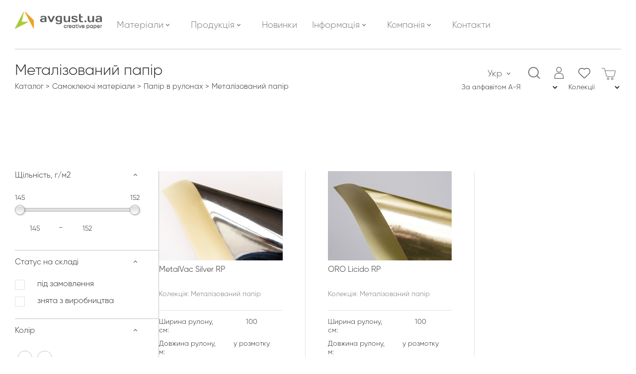

--- FILE ---
content_type: text/html; charset=utf-8
request_url: https://avgust.ua/catalog/samokleyuschiesja-materialy/bumaga-v-rulonah/metallizirovannaja-bumaga
body_size: 11101
content:
<!DOCTYPE html>
<html xmlns="http://www.w3.org/1999/xhtml" prefix="og: http://ogp.me/ns# video: http://ogp.me/ns/video# music: http://ogp.me/ns/music# ya: http://webmaster.yandex.ru/vocabularies/" lang="uk">

<head>
<meta http-equiv="Content-Type" content="text/html; charset=utf-8"/>
<title>Металізований папір — Дизайнерський папір і картон | Август Юей</title>
<meta name="keywords" content="" />
<meta name="description" content="дизайнерський папір і картон в Києві тільки для Вас" />
<script type="text/javascript" src="/includes/jquery/jquery.js"></script>
<link rel="canonical" href="https://avgust.ua/ua/catalog/samokleyuschiesja-materialy/bumaga-v-rulonah/metallizirovannaja-bumaga"/>
<script type="text/javascript">var LANG_CBOX_IMAGE = 'Фото'; var LANG_CBOX_FROM = 'з'; var LANG_CBOX_PREVIOUS = 'Попереднє'; var LANG_CBOX_NEXT = 'Наступне'; var LANG_CBOX_CLOSE = 'Закрити'; var LANG_CBOX_XHR_ERROR = 'Не вдалося завантажити контент.'; var LANG_CBOX_IMG_ERROR = 'Не вдалося завантажити фото.'; var LANG_CBOX_SLIDESHOWSTOP = 'Зупинити слайдшоу'; var LANG_CBOX_SLIDESHOWSTART = 'Запустити слайдшоу'; var LANG_PRODUCTS_COUNT = 'товарів'; var LANG_CURRENCY_SYMBOLS = 'грн.'; var LANG_PRODUCT_ADDED_TO = 'Товар доданий'; var LANG_TO_CART = 'до кошика'; var LANG_CANT_ADD_TO_CART = 'не вдалося додати товар до кошику'; var LANG_WE_ADDED_PRODUCT = 'Ми додали товар'; var LANG_INTO_LIST_YOURS = 'до списку Ваших'; var LANG_WISHES = 'бажань'; var LANG_FOR_ADDING_TO_WISHLIST_NEED = 'Для додавання товару до списку бажань необхідно'; var LANG_TO_AUTHORIZE = 'авторизуватися'; var LANG_PRODUCT = 'Товар'; var LANG_DELETED_FROM_LIST = 'видалено зі списку'; var LANG_EMPTY_CART = 'Ваш кошик порожній, додайте товари'; var LANG_SEND = 'Відправити'; var LANG_CONTINUE = 'Продовжити'; var LANG_CLOSE = 'Закрити'; var LANG_SAVE = 'Зберегти'; var LANG_CANCEL = 'СКАСУВАТИ'; var LANG_ATTENTION = 'Увага'; var LANG_CONFIRM = 'Підтвердження'; var LANG_LOADING = 'Завантаження'; var LANG_ERROR = 'Помилка'; var LANG_ADD = 'Додати'; var LANG_SELECT_CITY = 'По мері введення тексту, оберіть місто із списку'; var LANG_SELECT = 'Вибрати'; </script>
<link href="/cache/cssmerge20220608.css" rel="stylesheet" type="text/css" /><meta name="viewport" content="width=device-width, initial-scale=1.0, maximum-scale=1">
<link rel="canonical" href="https://avgust.ua/catalog/samokleyuschiesja-materialy/bumaga-v-rulonah/metallizirovannaja-bumaga" />
<link rel="alternate" hreflang="uk" href="https://avgust.ua/ua/catalog/samokleyuschiesja-materialy/bumaga-v-rulonah/metallizirovannaja-bumaga" />
<link rel="alternate" hreflang="ru" href="https://avgust.ua/ru/catalog/samokleyuschiesja-materialy/bumaga-v-rulonah/metallizirovannaja-bumaga" />
<link rel="alternate" hreflang="x-default" href="https://avgust.ua/catalog/samokleyuschiesja-materialy/bumaga-v-rulonah/metallizirovannaja-bumaga" />
	<meta property="og:image" content="https://avgust.ua/templates/avgust/images/logo2x.png" />
<link rel="apple-touch-icon" sizes="180x180" href="/templates/avgust/favicons/apple-touch-icon.png">
<link rel="icon" type="image/png" sizes="32x32" href="/templates/avgust/favicons/favicon-32x32.png">
<link rel="icon" type="image/png" sizes="16x16" href="/templates/avgust/favicons/favicon-16x16.png">
<link rel="manifest" href="/templates/avgust/favicons/site.webmanifest">
<link rel="mask-icon" href="/templates/avgust/favicons/safari-pinned-tab.svg" color="#5bbad5">
<meta name="msapplication-TileColor" content="#da532c">
<meta name="theme-color" content="#ffffff">
</head>

<body>

<script>
    var LANG_CURRENCY_SYMBOLS = 'UAH';
</script>


    <div class="bodycontent">

    <div id="shadow_block"></div>
	<header class="clearfix">
		<div class="">
			<div id="burger-menu-ico" class="show-mobile">
				<svg class="icon">
					<use xlink:href="/sprite.svg#menu-burger"></use>
				</svg>
			</div>

			<div class="logo float_left"><a href="/"><img src="/templates/avgust/images/logo2x.png" alt="Дизайнерський папір і картон | Август Юей"></a></div>
			<nav class="float_left"><div>
    <ul id="mainmenu-1" class="menu">
						<li class="menu-materials ">

			
				<a href="/ua#" target="_self"  title="Матеріали">
						<span>
								Матеріали
					
			</span></a>
					</li>			<li class="menu-info ">

			
				<a href="/ua#" target="_self"  title="Продукція">
						<span>
								Продукція
					
			</span></a>
					</li>			<li class=" ">

			
				<a href="/ua/catalog/new-products" target="_self"  title="Новинки">
						<span>
								Новинки
					
			</span></a>
					</li>			<li class="menu-products ">

			
				<a href="/ua#" target="_self"  title="Інформація">
						<span>
								Інформація
					
			</span></a>
					</li>			<li class="menu-company ">

			
				<a href="/ua#" target="_self"  title="Компанія">
						<span>
								Компанія
					
			</span></a>
					</li>			<li class=" ">

			
				<a href="/ua/kontaktnaja-informacija.html" target="_self"  title="Контакти">
						<span>
								Контакти
					
			</span></a>
							</li>
	</ul>
</div><div class="puller"></div></nav>
			<div class="user-bar float_right">
				<div class="button-langchange"><a class="lang-change" href="#">Укр</a>
<div class="droplang">
    
        <a class="lang-drop-item " href="/ru/catalog/samokleyuschiesja-materialy/bumaga-v-rulonah/metallizirovannaja-bumaga">Рус</a>
    </div>

</div>
				<div class="user-bar_button button-search"><a id="button-search" href="#">
						<svg class="icon">
							<use xlink:href="/sprite.svg#loupe"></use>
						</svg>
					</a></div>
				<div class="user-bar_button button-cabinet" >
											<a href="#" onclick="openbox('popup', '.popup_authorization');return false;"><svg class="icon">
								<use xlink:href="/sprite.svg#user"></use>
							</svg></a>
									</div>
				<div class="user-bar_button button-favorite"><a href="/users/#wishlist"><span></span></a></div>
				<div class="user-bar_button button-cart"><a href="#" onclick="openbox('popup', '.popup_cart'); loadCartData(); return false;"><div id="mcart"></div></a></div>
				<div class="puller"></div>
			</div>
			<div id="search_window">
			   <div class="wrapper">
				   <div class="close_button"><a href="#"><svg class="icon"><use xlink:href="/sprite.svg#close"></use></svg></a></div>
				   <div class="searchbar clearfix">
					   <div class="tip">Введіть назву товара чи його характеристику</div>
					   <form action="/catalog/search" id="search_form">
						   <input class="request_field" type="text" name="query" placeholder="Почніть вводити текст..." value="">
					   </form>
				   </div>
			   </div>
			</div>
			<div class="puller"></div>
					</div>
    </header>
    <div id="dropmenus">
		<div class="bg-white">
			<div class="wrapper">
				<div class="module" id="mod123">
        <div class="modulebody"><ul id="menu1-123" class="menu">
						<li class=" ">
		
			
				<a href="/ua/catalog/dizainerskii-karton" target="_self"  title="Дизайнерський картон">
						<span>
								Дизайнерський картон


							</span></a>

			<br/>
				<div class="subtitle">Папери та картони широкої кольорової палітри, з різноманітними ефектами та фактурами</div>
			
					</li>			<li class=" selected">
		
			
				<a href="/ua/catalog/samokleyuschiesja-materialy" target="_self" class="selected" title="Самоклеючі матеріали">
						<span>
								Самоклеючі матеріали


							</span></a>

			<br/>
				<div class="subtitle">Матеріали для реклами та зовнішньої поліграфії</div>
			
					</li>			<li class=" ">
		
			
				<a href="/ua/catalog/melovannaja-bumaga" target="_self"  title="Крейдований папір">
						<span>
								Крейдований папір


							</span></a>

			<br/>
				<div class="subtitle">Крейдований папір для друку поліграфії</div>
			
							</li>
	</ul></div>

</div>
<div class="module" id="mod124">
        <div class="modulebody"><ul id="menu3-124" class="menu">
						<li class=" ">
		
			
				<a href="/ua/missija-i-cennosti.html" target="_self"  title="Місія та цінності">
						<span>
								Місія та цінності


							</span></a>

			<br/>
				<div class="subtitle">На чому базується наша діяльність</div>
			
					</li>			<li class=" ">
		
			
				<a href="/ua/porezka.html" target="_self"  title="Порізка">
						<span>
								Порізка


							</span></a>

			<br/>
				<div class="subtitle">Послуги порізки</div>
			
					</li>			<li class=" ">
		
			
				<a href="/ua/upakovka.html" target="_self"  title="Упаковка">
						<span>
								Упаковка


							</span></a>

			<br/>
				<div class="subtitle">Послуги упаковки</div>
			
					</li>			<li class=" ">
		
			
				<a href="/ua/dostavka.html" target="_self"  title="Доставка">
						<span>
								Доставка


							</span></a>

			<br/>
				<div class="subtitle">Послуги доставки</div>
			
							</li>
	</ul></div>

</div>
<div class="module" id="mod126">
        <div class="modulebody"><ul id="menu4-126" class="menu">
						<li class=" ">
		
			
				<a href="/ua/catalog/katalogi" target="_self"  title="Каталоги">
						<span>
								Каталоги


							</span></a>

			<br/>
				<div class="subtitle">Каталоги дизайнерського паперу та картону, самоклеющих матеріалів</div>
			
					</li>			<li class=" ">
		
			
				<a href="/ua/catalog/birki" target="_self"  title="Бирки">
						<span>
								Бирки


							</span></a>

			<br/>
				<div class="subtitle">Авторські бирки з картону</div>
			
							</li>
	</ul></div>

</div>
<div class="module" id="mod127">
        <div class="modulebody"><ul id="menu2-127" class="menu">
						<li class=" ">
		
			
				<a href="/ua/stati" target="_self"  title="Новини та статті">
						<span>
								Новини та статті


							</span></a>

			<br/>
				<div class="subtitle">Інформаційне середовище щодо матеріалів</div>
			
					</li>			<li class=" ">
		
			
				<a href="/ua/voprosy-i-otvety.html" target="_self"  title="Питання та відповіді">
						<span>
								Питання та відповіді


							</span></a>

			<br/>
				<div class="subtitle">Відповіді на поширені запитання</div>
			
					</li>			<li class=" ">
		
			
				<a href="/ua/onlain-broshura-samokleyuchih-mater-al-v.html" target="_self"  title="Онлайн брошура самоклеючих матеріалів">
						<span>
								Онлайн брошура самоклеючих матеріалів


							</span></a>

			
							</li>
	</ul></div>

</div>
			</div>
		</div>
	</div>

    <div id="mobilemenu">
        <div class="mob-header">
            <div class="logo"><a href="/"><img src="/templates/avgust/images/logo2x.png" alt="Дизайнерський папір і картон | Август Юей"></a></div>
            <div class="close">
                <svg class="icon">
                    <use xlink:href="/sprite.svg#cross_small"></use>
                </svg>
            </div>
            <div class="lang"><a class="lang-change" href="#">Укр</a>
<div class="droplang">
    
        <a class="lang-drop-item " href="/ru/catalog/samokleyuschiesja-materialy/bumaga-v-rulonah/metallizirovannaja-bumaga">Рус</a>
    </div>

</div>
        </div>

        <div class="mob-userpanel">
            <div class="cabinet">
                                    <a href="#" class="login" onclick="openbox('popup', '.popup_authorization');return false;">
                        <svg class="icon">
                            <use xlink:href="/sprite.svg#user"></use>
                        </svg>

                        Увійти</a>
                            </div>
            <div class="auth">
                                    <a href="#" class="login" onclick="openbox('popup', '.popup_registration');return false;">
                        <svg class="icon">
                            <use xlink:href="/sprite.svg#user"></use>
                        </svg>

                        Реєстрація</a>

                

            </div>
        </div>

        <div class="mob-menu" id="mobmenuwrapper">

        </div>
    </div>

    <div class="content">
        <div class="wrapper">
                            <aside id="sidebar" class="sidebar"><div class="module" id="mod94">
        <div class="modulebody"><div class="show-mobile filters-mobile">
        <a href="#" id="filters-mobile-button"><svg xmlns="http://www.w3.org/2000/svg" viewBox="0 0 512 512" width="20" height="20" style="fill: #fff; vertical-align: middle;"><g id="Filter"><path d="M447.009,12.143A8,8,0,0,0,440,8H72a8,8,0,0,0-6.759,12.28L216,258.32V448a8,8,0,0,0,3.2,6.4l64,48A8,8,0,0,0,296,496V258.32L446.759,20.28A8,8,0,0,0,447.009,12.143ZM281.241,251.72A8,8,0,0,0,280,256V480l-48-36V256a8,8,0,0,0-1.241-4.28L86.536,24H425.464Z"/><path d="M128,56h80a8,8,0,0,0,0-16H128a8,8,0,0,0,0,16Z"/><path d="M232,56h8a8,8,0,0,0,0-16h-8a8,8,0,0,0,0,16Z"/></g></svg> Фільтри</a> <div class="filterchoice__itemlist"></div></div><div class="filters-wrapper hide-mobile"> <div class="btnBack mobile"></div><div class="easyshop_filter_chars"> <div class="char_filter_group char_filter_group_14"><div class="easyshop_char_title">Щільність, г/м2</div><div class="es_char_values"> <div class="">
               
                    <div class="value">
                        <input id="range_14" style="line-height: normal" name="range_14" data-minval="145" data-maxval="152">
                    </div>
                    <div class="price-inputs range-input clearfix">
                        <div class="left">
                            <input type="text" name="rangefrom_14" value="145" id="rangefrom_14" pattern="[0-9]">
                        </div>
                        <div class="middle">
                            -
                        </div>
                        <div class="right">
                            <input type="text" name="rangeto_14" value="152"  id="rangeto_14" pattern="[0-9]">
                        </div>
                        <div class="extraright">
                           
                        </div>
                    </div>
               
            </div><script>         
                    $(function(){
                        $("#range_14").ionRangeSlider({
                            type: "double",
                            grid: false,
                            step: 1,
                            min: 145,
                            max: 152,
                            from: 145 ,
                            to: 152,
                            postfix: " ",
                            decorate_both: false,
                            onChange: function(data){
                                $("#rangefrom_14").val( data.from );
                                $("#rangeto_14").val( data.to );
                            }
                        });
            
                        $("#rangefrom_14, #rangeto_14").change(function(){
                            var slider = $("#range_14").data("ionRangeSlider");
                            slider.update({
                                from: $("#rangefrom_14").val(),
                                to: $("#rangeto_14").val()
                            });
                        });
                        
                    });
                </script></div></div><div class="char_filter_group char_filter_group_12"><div class="easyshop_char_title">Статус на складі</div><div class="es_char_values"><div class="easyshop_char_value">
<input class="easyshop_filter_box icheckbox_minimal" type="checkbox" rel="12" id="filter_val_1409"  >
<label for="filter_val_1409" >під замовлення</label>
</div><div class="easyshop_char_value">
<input class="easyshop_filter_box icheckbox_minimal" type="checkbox" rel="12" id="filter_val_234"  >
<label for="filter_val_234" >знята з виробництва</label>
</div></div></div><div class="char_filter_group char_filter_group_1"><div class="easyshop_char_title">Колір</div><div class="es_char_values"><div class="easyshop_char_value color">
<input class="easyshop_filter_box " type="checkbox" rel="1" id="filter_val_1704"  >
<label for="filter_val_1704"  class="color" style="background-color: "  title="золотой_2"></label>
</div><div class="easyshop_char_value color">
<input class="easyshop_filter_box " type="checkbox" rel="1" id="filter_val_1612"  >
<label for="filter_val_1612"  class="color" style="background-color: "  title="серебро"></label>
</div></div></div><div class="char_filter_group char_filter_group_18"><div class="easyshop_char_title">Товщина поверхневого матеріалу, мкм</div><div class="es_char_values"><div class="easyshop_char_value">
<input class="easyshop_filter_box icheckbox_minimal" type="checkbox" rel="18" id="filter_val_1039"  >
<label for="filter_val_1039" >61</label>
</div><div class="easyshop_char_value">
<input class="easyshop_filter_box icheckbox_minimal" type="checkbox" rel="18" id="filter_val_1043"  >
<label for="filter_val_1043" >62</label>
</div></div></div><div class="char_filter_group char_filter_group_20"><div class="easyshop_char_title">Щільність підложки, г/м2</div><div class="es_char_values"> <div class="">
               
                    <div class="value">
                        <input id="range_20" style="line-height: normal" name="range_20" data-minval="60" data-maxval="62">
                    </div>
                    <div class="price-inputs range-input clearfix">
                        <div class="left">
                            <input type="text" name="rangefrom_20" value="60" id="rangefrom_20" pattern="[0-9]">
                        </div>
                        <div class="middle">
                            -
                        </div>
                        <div class="right">
                            <input type="text" name="rangeto_20" value="62"  id="rangeto_20" pattern="[0-9]">
                        </div>
                        <div class="extraright">
                           
                        </div>
                    </div>
               
            </div><script>         
                    $(function(){
                        $("#range_20").ionRangeSlider({
                            type: "double",
                            grid: false,
                            step: 1,
                            min: 60,
                            max: 62,
                            from: 60 ,
                            to: 62,
                            postfix: " ",
                            decorate_both: false,
                            onChange: function(data){
                                $("#rangefrom_20").val( data.from );
                                $("#rangeto_20").val( data.to );
                            }
                        });
            
                        $("#rangefrom_20, #rangeto_20").change(function(){
                            var slider = $("#range_20").data("ionRangeSlider");
                            slider.update({
                                from: $("#rangefrom_20").val(),
                                to: $("#rangeto_20").val()
                            });
                        });
                        
                    });
                </script></div></div><div class="char_filter_group char_filter_group_21"><div class="easyshop_char_title">Товщина підложки, мкм</div><div class="es_char_values"> <div class="">
               
                    <div class="value">
                        <input id="range_21" style="line-height: normal" name="range_21" data-minval="54" data-maxval="55">
                    </div>
                    <div class="price-inputs range-input clearfix">
                        <div class="left">
                            <input type="text" name="rangefrom_21" value="54" id="rangefrom_21" pattern="[0-9]">
                        </div>
                        <div class="middle">
                            -
                        </div>
                        <div class="right">
                            <input type="text" name="rangeto_21" value="55"  id="rangeto_21" pattern="[0-9]">
                        </div>
                        <div class="extraright">
                           
                        </div>
                    </div>
               
            </div><script>         
                    $(function(){
                        $("#range_21").ionRangeSlider({
                            type: "double",
                            grid: false,
                            step: 1,
                            min: 54,
                            max: 55,
                            from: 54 ,
                            to: 55,
                            postfix: " ",
                            decorate_both: false,
                            onChange: function(data){
                                $("#rangefrom_21").val( data.from );
                                $("#rangeto_21").val( data.to );
                            }
                        });
            
                        $("#rangefrom_21, #rangeto_21").change(function(){
                            var slider = $("#range_21").data("ionRangeSlider");
                            slider.update({
                                from: $("#rangefrom_21").val(),
                                to: $("#rangeto_21").val()
                            });
                        });
                        
                    });
                </script></div></div><div class="char_filter_group char_filter_group_43"><div class="easyshop_char_title">Загальна щільність матеріалу, г/м2</div><div class="es_char_values"><div class="easyshop_char_value">
<input class="easyshop_filter_box icheckbox_minimal" type="checkbox" rel="43" id="filter_val_1487"  >
<label for="filter_val_1487" >145</label>
</div><div class="easyshop_char_value">
<input class="easyshop_filter_box icheckbox_minimal" type="checkbox" rel="43" id="filter_val_1515"  >
<label for="filter_val_1515" >152</label>
</div></div></div><div class="submit-filters-wrapper">

        <a href="#" onclick="getFiltereditems(); return false;" class="greenButton bigbutton">Застосувати фільтри</a></div><div id="showfiltered">ЗАСТОСУВАТИ</div></div>    <script>

        function shouldIgnoreRange(range_id) {
            let name_from = '#rangefrom_' + range_id;
            let name_to = '#rangeto_' + range_id;

            let selected_from = $(name_from).val();
            let selected_to = $(name_to).val();

            let minval = $('#range_' + range_id).data('minval');
            let maxval = $('#range_' + range_id).data('maxval');

            if ((selected_from == minval) && (selected_to == maxval)) {
                return true;
            } else {
                return false;
            }
        }

        function getFiltereditems() {
            var q = "";
            var baseurl = "/catalog/samokleyuschiesja-materialy/bumaga-v-rulonah/metallizirovannaja-bumaga";
            var postfix = '';

            var h = document.location.href.split('?');
            if (h.length > 1){
                h = h[1];
                var hashObject =  $.deparam.fragment(h);

                if ( hashObject['sorting'] ){
                    postfix = '&sorting=' + hashObject['sorting'];
                }
            }

			$('.easyshop_filter_box:checked').each(function( index ) {
				var id= $(this).attr('id');
				var filtertype = $(this).data('filtertype');
				if (filtertype == 'group'){
				    q=''+q+'&gt'+$(this).attr('rel')+'='+id.substr(11);
				}else{
				    q=''+q+'&ct'+$(this).attr('rel')+'='+id.substr(11);
				}

			});

            if ($('#searchpricefrom').length) {
                q = '' + q + '&minprice=' + $('#searchpricefrom').val() + '&maxprice=' + $('#searchpriceto').val();
            }



            $('.range-input input').each(function (i, el) {

                let name = $(el).attr('name');
                let val = $(el).val();


                let should_igonre = false;
                if (name.indexOf('rangefrom_') > -1) {
                    should_igonre = shouldIgnoreRange(name.replace('rangefrom_', ''));
                } else if (name.indexOf('rangeto_') > -1) {
                    should_igonre = shouldIgnoreRange(name.replace('rangeto_', ''));
                }

                if (!should_igonre) {
                    q = q + '&' + name + '=' + val;
                }

            });

			document.location.href = ""+baseurl+"?dofilter=1"+ q + postfix;
        }

        $('.easyshop_filter_box').change(
            function () {
                //$('#showfiltered').hide().appendTo($(this).closest('.easyshop_char_value').find('label')).fadeIn();
                getFiltereditems();
            }
        );
        $('#easyshop_reset_btn, #easyshop_reset_btn_top').click(function () {
                document.location.href = "/catalog/samokleyuschiesja-materialy/bumaga-v-rulonah/metallizirovannaja-bumaga";
            }
        );

        $('#showfiltered').click(function (ev) {
            ev.preventDefault();
            getFiltereditems();
        });

        $(function(){
            $("#price").ionRangeSlider({
                type: "double",
                grid: false,
                step: 0.1,
                min: 0,
                max: 117,
                from: 0 ,
                to: 117,
                postfix: ' ',
                decorate_both: false,
                onChange: function(data){
                    $('#searchpricefrom').val( data.from );
                    $('#searchpriceto').val( data.to );
                }
            });

            $('#searchpricefrom, #searchpriceto').change(function(){
                var slider = $("#price").data("ionRangeSlider");
                slider.update({
                    from: $('#searchpricefrom').val(),
                    to: $('#searchpriceto').val()
                });
            });

            $('input').on('ifToggled', function (event) {
                getFiltereditems();
            });
        });



    </script>
    </div>
    </div>

</div>
</aside>
            
            <div class="layout  wrapped" >
                                
                
                
                
                                    <div class="component">
                        <div class="head_cat"><div class="wrapper"><h1 class="top_head title">Металізований папір</h1><div class="bottom_head"><div class="breadcrumbs">	



	<div class="easyshop_breadcrumbs clearfix">
		<ul>

									<li itemscope="" itemtype="http://data-vocabulary.org/Breadcrumb">
					<a itemprop="url" href="/catalog/"><span itemprop="title">Каталог</span></a>
				</li>
												<li itemscope="" itemtype="http://data-vocabulary.org/Breadcrumb">
					<a itemprop="url" href="/catalog/samokleyuschiesja-materialy"><span itemprop="title">Самоклеючі матеріали</span></a>
				</li>
												<li itemscope="" itemtype="http://data-vocabulary.org/Breadcrumb">
					<a itemprop="url" href="/catalog/samokleyuschiesja-materialy/bumaga-v-rulonah"><span itemprop="title">Папір в рулонах</span></a>
				</li>
												<li itemscope="" itemtype="http://data-vocabulary.org/Breadcrumb">
					<a itemprop="url" href="/catalog/samokleyuschiesja-materialy/bumaga-v-rulonah/metallizirovannaja-bumaga"><span itemprop="title">Металізований папір</span></a>
				</li>
							</ul>
	</div>



</div><div class="view_module"><select name="sortby" id="sortby" class="selectric1"><option value="by_alphabet_asc" >За алфавітом А-Я</option><option value="by_alphabet_desc" >За алфавітом Я-А</option><option value="by_price_asc" >Спочатку найдешевіші</option><option value="by_price_desc" >Спочатку найдорожчі</option></select><select name="collections" id="collections"><option value="collections" data-products_link="/catalog/samokleyuschiesja-materialy?display_mode=collections">Колекції</option><option value="products"  data-products_link="/catalog/samokleyuschiesja-materialy?display_mode=products">Всі товари</option></select><div class="view_mode"><a href="#" onclick="setViewMode('table'); return false;" class="view-table active"><svg class="icon"><use xlink:href="/sprite.svg#grid"></use></svg></a><a href="#" onclick="setViewMode('list'); return false;"  class="view-list"><svg class="icon"><use xlink:href="/sprite.svg#list"></use></svg></a></div></div></div></div></div><div class="easyshop_items_list_3 no_subcats"><div class="item_card item_block item_card_16" id="productcard_7094">
	<div class="fastchoose-bg"></div>
	<div class="image col">
				<a href="/catalog/samokleyuschiesja-materialy/bumaga-v-rulonah/metallizirovannaja-bumaga/metalvac-silver-rp.htm"><img src="/images/shop/cache/sq_250_180_ea48fe979117033d8ec65ecacc58a377.jpg" alt="MetalVac Silver RP"></a>
	</div>
	<div class="text_info col">
		<div class="name"><a href="/catalog/samokleyuschiesja-materialy/bumaga-v-rulonah/metallizirovannaja-bumaga/metalvac-silver-rp.htm" title="MetalVac Silver RP">MetalVac Silver RP</a></div>

					<div class="collection"><a href="/catalog/samokleyuschiesja-materialy/bumaga-v-rulonah/metallizirovannaja-bumaga">Колекція: Металізований папір </a></div>
			</div>

	
	<div class="chars col">
				<div class="char clearfix">
			<label for="charid_28_7094">Ширина рулону, см:</label>

										<input type="hidden" name="char_28" class="card-char-item linear-select" data-pid="7094" data-charid="28" id="charid_28_7094" data-recalcmode="card"
				value="100">
				
				<span class="linear-select">100</span>
				
					</div>
				<div class="char clearfix">
			<label for="charid_39_7094">Довжина рулону, м:</label>

										<input type="hidden" name="char_39" class="card-char-item linear-select" data-pid="7094" data-charid="39" id="charid_39_7094" data-recalcmode="card"
				value="у розмотку">
				
				<span class="linear-select">у розмотку</span>
				
					</div>
				<div class="char clearfix">
			<label for="charid_23_7094">Поверхня:</label>

										<input type="hidden" name="char_23" class="card-char-item linear-select" data-pid="7094" data-charid="23" id="charid_23_7094" data-recalcmode="card"
				value="глянцева">
				
				<span class="linear-select">глянцева</span>
				
					</div>
				<div class="char clearfix">
			<label for="charid_24_7094">Клей:</label>

										<input type="hidden" name="char_24" class="card-char-item linear-select" data-pid="7094" data-charid="24" id="charid_24_7094" data-recalcmode="card"
				value="каучуковий постійний">
				
				<span class="linear-select">каучуковий постійний</span>
				
					</div>
				<div class="char clearfix">
			<label for="charid_42_7094">Мінімальна намотка:</label>

										<input type="hidden" name="char_42" class="card-char-item linear-select" data-pid="7094" data-charid="42" id="charid_42_7094" data-recalcmode="card"
				value="від 20 мп">
				
				<span class="linear-select">від 20 мп</span>
				
					</div>
				<div class="char clearfix">
			<label for="charid_12_7094">Статус на складі:</label>

										<input type="hidden" name="char_12" class="card-char-item linear-select" data-pid="7094" data-charid="12" id="charid_12_7094" data-recalcmode="card"
				value="знята з виробництва">
				
				<span class="linear-select">знята з виробництва</span>
				
					</div>
			</div>





	<div class="money_block col">
		<div class="count clearfix">
			<div class="count_title">Кількість:</div>
			

			<div class="counter clearfix">
				<div class="down btn-counter"></div>
				<div class="display"><input type="number" name="qty"
															data-step="1" value="1"
														id="count_7094"
							onchange="roundQty(this);"
					></div>
				<div class="up btn-counter"></div>
			</div>
		</div>
	</div>

	<div class="pricecart_block col clearfix">
		<div class="price_info">

			<div class="price">
				
				<span class="availability">знята з виробництва</span>
			</div>

		</div>

		<div class="actions col">
			<div class="to_wishlist">
									<a href="#" class="function function_wish wishp-7094" data-pid="7094"
					   onclick="toggleToWishlist(7094); return false;"
					></a>
							</div>

			<div class="to_cart"><a href="#" class="to_cart_button" data-pid="7094" data-basepid="7094" onclick="addCardToCart(this); return false;"></a></div>
		</div>

	</div>

	<script>
		        var pchars_7094 = {"7094":{"28":"1382","39":"1591","23":"974","24":"967","42":"1592","12":"234","price":93.08,"href":"samokleyuschiesja-materialy\/bumaga-v-rulonah\/metallizirovannaja-bumaga\/metalvac-silver-rp"}};
        	</script>
</div><div class="item_card item_block item_card_16" id="productcard_7095">
	<div class="fastchoose-bg"></div>
	<div class="image col">
				<a href="/catalog/samokleyuschiesja-materialy/bumaga-v-rulonah/metallizirovannaja-bumaga/oro-licido-rp.htm"><img src="/images/shop/cache/sq_250_180_5137465af95c8c5a325d5e3c44ec1c13.jpg" alt="ORO Licido RP"></a>
	</div>
	<div class="text_info col">
		<div class="name"><a href="/catalog/samokleyuschiesja-materialy/bumaga-v-rulonah/metallizirovannaja-bumaga/oro-licido-rp.htm" title="ORO Licido RP">ORO Licido RP</a></div>

					<div class="collection"><a href="/catalog/samokleyuschiesja-materialy/bumaga-v-rulonah/metallizirovannaja-bumaga">Колекція: Металізований папір </a></div>
			</div>

	
	<div class="chars col">
				<div class="char clearfix">
			<label for="charid_28_7095">Ширина рулону, см:</label>

										<input type="hidden" name="char_28" class="card-char-item linear-select" data-pid="7095" data-charid="28" id="charid_28_7095" data-recalcmode="card"
				value="100">
				
				<span class="linear-select">100</span>
				
					</div>
				<div class="char clearfix">
			<label for="charid_39_7095">Довжина рулону, м:</label>

										<input type="hidden" name="char_39" class="card-char-item linear-select" data-pid="7095" data-charid="39" id="charid_39_7095" data-recalcmode="card"
				value="у розмотку">
				
				<span class="linear-select">у розмотку</span>
				
					</div>
				<div class="char clearfix">
			<label for="charid_23_7095">Поверхня:</label>

										<input type="hidden" name="char_23" class="card-char-item linear-select" data-pid="7095" data-charid="23" id="charid_23_7095" data-recalcmode="card"
				value="глянцева">
				
				<span class="linear-select">глянцева</span>
				
					</div>
				<div class="char clearfix">
			<label for="charid_24_7095">Клей:</label>

										<input type="hidden" name="char_24" class="card-char-item linear-select" data-pid="7095" data-charid="24" id="charid_24_7095" data-recalcmode="card"
				value="каучуковий постійний">
				
				<span class="linear-select">каучуковий постійний</span>
				
					</div>
				<div class="char clearfix">
			<label for="charid_42_7095">Мінімальна намотка:</label>

										<input type="hidden" name="char_42" class="card-char-item linear-select" data-pid="7095" data-charid="42" id="charid_42_7095" data-recalcmode="card"
				value="від 20 мп">
				
				<span class="linear-select">від 20 мп</span>
				
					</div>
				<div class="char clearfix">
			<label for="charid_12_7095">Статус на складі:</label>

										<input type="hidden" name="char_12" class="card-char-item linear-select" data-pid="7095" data-charid="12" id="charid_12_7095" data-recalcmode="card"
				value="під замовлення">
				
				<span class="linear-select" style="font-weight:500;">під замовлення</span>
				
					</div>
			</div>





	<div class="money_block col">
		<div class="count clearfix">
			<div class="count_title">Кількість:</div>
			

			<div class="counter clearfix">
				<div class="down btn-counter"></div>
				<div class="display"><input type="number" name="qty"
															value="1"
														id="count_7095"
							onchange="roundQty(this);"
					></div>
				<div class="up btn-counter"></div>
			</div>
		</div>
	</div>

	<div class="pricecart_block col clearfix">
		<div class="price_info">

			<div class="price">
				
				<span class="availability">під замовлення</span>
			</div>

		</div>

		<div class="actions col">
			<div class="to_wishlist">
									<a href="#" class="function function_wish wishp-7095" data-pid="7095"
					   onclick="toggleToWishlist(7095); return false;"
					></a>
							</div>

			<div class="to_cart"><a href="#" class="to_cart_button" data-pid="7095" data-basepid="7095" onclick="addCardToCart(this); return false;"></a></div>
		</div>

	</div>

	<script>
		        var pchars_7095 = {"7095":{"28":"1382","39":"1591","23":"974","24":"967","42":"1592","12":"1409","price":116.81,"href":"samokleyuschiesja-materialy\/bumaga-v-rulonah\/metallizirovannaja-bumaga\/oro-licido-rp"}};
        	</script>
</div></div>
	<script>
        $('#sortby').change(function(){

            var sorthref = $('#sortby').val();
            var filterhref = '';
            var h = document.location.href.split('?');
            if (h.length > 1) {
                h = h[1];
                var hashObject = $.deparam.fragment(h);
                if (hashObject['dofilter'] == '1') {
                    filterhref = '&dofilter=1';
                }
                for (var key in hashObject) {
                    if ((key.indexOf('ct') === 0) || (key.indexOf('gt') === 0)) {
                        var val = hashObject[key];
                        if (typeof val === 'object') {
                            for (var j in val) {
                                filterhref = filterhref + '&' + key + '=' + val[j];
                            }
                        } else {
                            filterhref = filterhref + '&' + key + '=' + val;
                        }
                    }
                }
            }
			document.location.href = '?sorting=' + sorthref + filterhref;
            return false;

        });


	</script>
<div class="puller">&nbsp;</div><div class="category-footer"><div class="col-pagebar"></div><div class="col-perpage"><div class="perpagewrapper"><span>Товарів на сторінці:</span><select name="easyshop_perpage" id="easyshop_perpage" onChange="setPageLimit();"><option value="12" >12</option><option value="24" selected>24</option><option value="48" >48</option><option value="99" >99</option><option value="1000" >всі</option></select>
					<script>
                        function setPageLimit(){
                            document.location.href="/catalog/perpage-"+$('#easyshop_perpage').val();
                        }
                        //$('#easyshop_perpage').change(setPageLimit());
					</script>
				</div></div></div><div class="puller">&nbsp;</div>
<br><br>

<script>
    var currency = 'UAH';
</script>                    </div>
                

            </div>
            <div class="puller"></div>
        </div>
   </div>

    
    <div class="wrapper">
            </div>

	
	<div id="statusbox"></div>

    

    <footer>
        <div class="wrapper clearfix">
            <div class="logo float_left"><a href="/"><img src="/templates/avgust/images/logo2x.png" alt="Дизайнерський папір і картон | Август Юей"></a></div>
            <div class="copyright info float_left">Всі права захищені<br>
                © 
				ТОВ "Август.Юей"				, 2026</div>
            <div class="address info float_left">м. Київ, вул. Голосіївська, 7<br>корпус 2, офіс 3-1.</div>
            <div class="phones info float_left">
				<a href="tel:+380442514961">044 251-49-61</a>
			</div>
            <div class="social float_left clearfix">
                <div class="social-link facebook"><a target="_blank" href="https://www.facebook.com/avgust.trade/">
                        <svg class="icon"><use xlink:href="/sprite.svg#facebook-logo"></use></svg>
                    </a></div>
                <div class="social-link instagram"><a target="_blank" href="https://www.instagram.com/avgustlikespaper/">
                        <svg class="icon"><use xlink:href="/sprite.svg#instagram"></use></svg>
                    </a></div>
                <div class="social-link youtube"><a target="_blank" href="https://www.youtube.com/channel/UCwZL6P0Hynt2J-z4RWn6h6g/feed">
                        <svg class="icon"><use xlink:href="/sprite.svg#youtube"></use></svg>
                    </a></div>
            </div>
            <div class="powered float_right"><noindex><a class="transition" href="https://incolor.com.ua/internet-magaziny.html" title="создать интернет-магазин в Одессе" target="_blank" rel="nofollow"><img src="/templates/avgust/images/incolor_logo.png" alt="создать интернет-магазин в Одессе"></a></noindex></div>
            <div class="puller"></div>
        </div>
    </footer>


<div id="popup">
    <div class="popup_callback" id="popup_callback">
        <form class="form_contacts" method="post">
            <div class="close_button" onclick="openbox('popup');"><svg class="icon"><use xlink:href="/sprite.svg#cross_small"></use></svg></div>
            <div class="form_container">
                <input type="hidden" name="formname" value="Обратный звонок">
                <div class="form_title"><span>Залишити заявку</span></div>
                <input type="hidden" name="form-name" value="Обратный звонок" >
                <label for="">Назвіться</label>
                <input class="name" name="call-name" type="text" required value=""><br/>
                <label for="">Номер телефону<span>*</span></label>
                <input   placeholder="" id="user_phone"  title="" class="phone user-phone phone-input" name="call-phone" type="text" required value=""><br/>
                <label for="">Email</label>
                <input  class="email" type="email" name="call-email" value=""><br/>
                <input class="greenButton transition-all" type="submit"  value="НАДІСЛАТИ">
                <div class="popup_end">Ми зв'яжемося з Вами найближчим часом!</div>
            </div>
        </form>
    </div>
    <div class="popup_question popup_form" id="popup_question">
        <div class="close_button"><svg class="icon"><use xlink:href="/sprite.svg#cross_small"></use></svg></div>
        <form class="form_contacts" method="post">

            <input type="hidden" name="csrf_token" value="1e07748d99bf665f6381aaff5872df12" />
            <input type="hidden" name="form-name" value="Есть вопросы" />
            <div class="title">Поставити запитання</div>
            <div>
                <label class="ttl" for="popup_question_call-name">Ім'я</label>
                <input type="text" name="call-name" class="input_field" tabindex="1" id="popup_question_call-name" required value=""/>
            </div>
            <div>
                <label class="ttl" for="popup_question_call-email">Email</label>
                <input type="email" name="call-email" class="email input_field" id="popup_question_call-email" tabindex="2" value="" required pattern="[a-z0-9._%+-]+@[a-z0-9.-]+\.[a-z]{2,4}$"/>
            </div>
            <div>
                <label class="ttl" for="popup_question_call-phone">Телефон</label>
                <input type="text" name="call-phone" class="phone-input input_field" id="popup_question_call-phone" tabindex="3" required value=""
                       pattern=".{19,19}" title="Заповніть усі цифри" />
            </div>
            <div>
                <label class="ttl" for="popup_question_call-message">Текст запитання</label>
                <textarea name="call-message" class="" id="popup_question_call-message" required></textarea>
            </div>
            <div class="actions clearfix">
                <input class="transition button" type="submit" name="question_btn" value="Надіслати" tabindex="4" required/>
            </div>
        </form>
    </div>

    <div class="popup_authorization popup_form" id="popup_authorization">
        <div class="close_button"><svg class="icon"><use xlink:href="/sprite.svg#cross_small"></use></svg></div>
        <form method="post" action="/login" class="form_authorization" id="form_authorization">
            <input type="hidden" name="csrf_token" value="1e07748d99bf665f6381aaff5872df12" />
            <input type="hidden" name="form-name" value="Авторизация" />
            <div class="title">Вхід до особистого кабінету</div>
            <div>
                <label class="ttl" for="email">Email</label>
                <input type="text" name="login" class="email input_field" tabindex="1"/>
            </div>
            <div>
                <label class="ttl" for="password">Пароль</label>
                <input type="password" name="pass" class="password input_field" tabindex="2"/>
            </div>
            <div class="forgot"><a href="/passremind.html">Забули пароль?</a></div>
            <div class="remember"><input id="remember_me_popup" class="remember_me iCheck" name="remember" type="checkbox"><label for="remember_me_popup">Запам'ятати мене</label></div>
            <div class="actions clearfix">
                <input class="transition button" type="submit" name="login_btn" value="Увійти" tabindex="4" />
                <a class="transition button cancel"  href="#">Скасувати</a>
            </div>
            <div class="variant clearfix" style="margin-top: 20px;">Нема акаунту? <a href="#" class="login-link">Зареєструватися</a></div>
        </form>
    </div>
    <div class="popup_registration popup_form" id="popup_registration">
        <div class="close_button"><svg class="icon"><use xlink:href="/sprite.svg#cross_small"></use></svg></div>
        <form id="regform" class="form_registration" name="regform" method="post" action="/registration/add">
            <input type="hidden" name="csrf_token" value="1e07748d99bf665f6381aaff5872df12" />
            <div class="title">Реєстрація</div>
            <div>
                <label class="ttl" for="email">Email</label>
                <input name="email" type="text" class="email input_field" style="" required/>
            </div>
            <div>
                <label class="ttl" for="popup_registration-phone">Телефон</label>
                <input name="phone" type="text" class="phone-input input_field" style="" id="popup_registration-phone" required pattern=".{19,19}" title="Заповніть усі цифри"/>
            </div>
            <div>
                <label class="ttl" for="password">Пароль</label>
                <input name="pass" id="pass1input" class="password input_field" type="password" style="" onchange="$('#passcheck').html('');" required/>
            </div>
            <div class="captcha_data">
    <div class="captcha_wrap">
        <div class="g-recaptcha" data-theme="light" data-size="normal" data-callback="captcha_ready" data-sitekey="6Lc2HMoUAAAAAKp1_ijRsF8Ar-tsYave8Zk-h1R-"></div>
		
    </div>
</div><br/>
            <div class="actions clearfix">
                <input name="do" type="hidden" value="register" />
                <input class="transition button" type="submit" name="save" value="Зберегти" tabindex="4" />
                <a class="transition button cancel"  href="#">Скасувати</a>
            </div>
            <div class="variant clearfix" style="margin-top: 20px;">Вже зареєстровані?<a href="#" id="already">Увійти</a></div>
        </form>
    </div>
    <div class="popup_remind popup_form" id="popup_remind">
        <div class="close_button"><svg class="icon"><use xlink:href="/sprite.svg#cross_small"></use></svg></div>
        <form method="post" action="/registration/passremind" class="form_remind" id="form_remind">
            <input type="hidden" name="csrf_token" value="1e07748d99bf665f6381aaff5872df12" />
            <input name="goremind" type="hidden" value="goremind"/>
            <div class="title">Забули пароль?</div>
            <div>
                <label class="ttl" for="email">Email</label>
                <input type="text" name="email" class="email input_field" tabindex="1"/>
            </div>
            <div class="actions clearfix">
                <input class="transition button" type="submit" name="login_btn" value="Відновити" tabindex="4" />
                <a class="transition button" id="i_remembered" href="#">Я згадав</a>
            </div>
        </form>
    </div>
    <div class="popup_confirm popup_form" id="popup_confirm">
        <div class="close_button"><svg class="icon"><use xlink:href="/sprite.svg#cross_small"></use></svg></div>
        <form method="post" action="/confirm" class="form_confirm" id="form_confirm">
            <input type="hidden" name="csrf_token" value="1e07748d99bf665f6381aaff5872df12" />
            <div class="title">Підтвердження</div>
            <div class="text">
                Для завершення реєстрації, перейдіть за посиланням у листі що надісланий на зазначений e-mail.
            </div>
        </form>
    </div>
    <div class="popup_cart popup_form" id="popup_cart">
        <div class="close_button"><svg class="icon"><use xlink:href="/sprite.svg#cross_small"></use></svg></div>
        <form method="post" action="/confirm" class="form_confirm" id="form_cart">
            <div class="cart_title">Кошик</div>
            <div class="cart_block">
                ...
            </div>
        </form>
    </div>

</div>

<script>
    $('.popup_question.popup_form').on('submit', function(){
        if ($('#popup_question_call-phone').val().length != 19) {
            alert('Вкажіть корректний номер телефону');
            return false;
        }
    });

    $('.form_registration').on('submit', function(){
        if ($('#popup_registration-phone').val().length != 19) {
            alert('Вкажіть корректний номер телефону');
            return false;
        }
    });
</script>
    

<script>
    $(function(){
        $('#sess_messages').hide().fadeIn();
    });
</script>

<script type="text/javascript" src="/includes/jquery/bbq/jquery.ba-bbq.min.js"></script>
<script type="text/javascript" src="/components/catalog/js/cart.js?v=20220608"></script>
<script type="text/javascript" src="/templates/avgust/js/base.js?v=20220608"></script>
<script type="text/javascript" src="/templates/avgust/js/owl-carousel.js"></script>
<script type="text/javascript" src="/includes/jquery/colorbox/jquery.colorbox.js"></script>
<script type="text/javascript" src="/includes/jquery/colorbox/init_colorbox.js"></script>
<script type="text/javascript" src="/includes/jquery/jquery.mask.min.js"></script>
<script type="text/javascript" src="/includes/jquery/owlCarousel/owl.carousel.min.js"></script>
<script type="text/javascript" src="/includes/jquery/jcarousel/jcarousel.min.js"></script>
<script type="text/javascript" src="/includes/jquery/jcarousel/carousel.js"></script>
<script type="text/javascript" src="/templates/avgust/js/fastform.js"></script>
<script type="text/javascript" src="/components/catalog/js/category.js"></script>
<script type="text/javascript" src="/includes/jquery/icheck/js/icheck.min.js"></script>
<script type="text/javascript" src="/includes/jquery/ionrangeslider/ion.rangeSlider.min.js"></script>
<script type="text/javascript" src="/includes/jquery/aos/aos.js"></script>

<script>
    setTimeout( function () {

            var script = document.createElement('script');
            script.onload = function() {
            };
            script.src = "https://www.google.com/recaptcha/api.js";
            document.getElementsByTagName('head')[0].appendChild(script);

            // var script = document.createElement('script');
            // script.onload = function() {
            // };
            // script.src = "https://ulogin.ru/js/ulogin.js";
            // document.getElementsByTagName('head')[0].appendChild(script);


        },
        3000
    )
</script>
    </div>

</body>
</html>

--- FILE ---
content_type: text/css
request_url: https://avgust.ua/cache/cssmerge20220608.css
body_size: 29915
content:
html,body{margin:0;padding:0;width:100%;height:100%}.mobile{display:none}img{max-width:100%}input[type='number']{-moz-appearance:textfield}input[type='radio']{cursor:pointer}label{cursor:pointer}select.linear-select{-webkit-appearance:none;-moz-appearance:none;text-overflow:''}input::-webkit-outer-spin-button,input::-webkit-inner-spin-button{-webkit-appearance:none}input[type=text],input[type=submit]{-webkit-appearance:none;border-radius:0}.transition{-webkit-transition:all 0.3s ease-in 0s;-moz-transition:all 0.3s ease-in 0s;-ms-transition:all 0.3s ease-in 0s;-o-transition:all 0.3s ease-in 0s;transition:all 0.3s ease-in 0s}html{height:100%}ul{margin:0;padding:0}li{list-style:none}body{background-color:#fff;height:100%;word-wrap:break-word;color:#282828;font-family:'Gilroy';font-size:14px;font-weight:400}input,textarea{font-family:'Gilroy'}*{box-sizing:border-box;-moz-box-sizing:border-box;-webkit-box-sizing:border-box;outline:none}a{color:inherit;text-decoration:none}.puller{clear:both;content:'';height:0;width:100%;float:none}.clearfix:after{display:table;clear:both;width:100%;height:0;content:' '}.float_left{float:left}.float_right{float:right}.bg-white{background-color:#fff}header,.wrapper{width:1760px;max-width:calc(100% - 60px);margin:0 auto}@media (max-width:768px){header,.wrapper{max-width:calc(100% - 40px)}}.layout{width:100%}.layout.wrapped{width:100%}#sidebar{width:320px;float:left;padding-top:145px}#sidebar + .layout.wrapped{float:left;width:calc(100% - 320px)}header{background:#fff;border-bottom:2px solid #e1e1e1;height:100px}header .logo{margin:30px 34px 0 0;width:175px}header .user-bar{height:100px}header .menu li{float:left}header .menu li.menu-materials a:after,header .menu li.menu-products a:after,header .menu li.menu-info a:after,header .menu li.menu-company a:after{content:' ';display:inline-block;width:20px;height:8px;background:url(/templates/avgust/images/arrows_sprite.png) 0 -50px no-repeat}header .menu li.menu-materials a:hover:after,header .menu li.menu-products a:hover:after,header .menu li.menu-info a:hover:after,header .menu li.menu-company a:hover:after{background:url(/templates/avgust/images/arrows_sprite.png) -42px -50px no-repeat}#mobilemenu + .content{overflow:hidden;clear:both}#dropmenus .modulebody ul#menu3-124{justify-content:start}#dropmenus .modulebody ul#menu3-124 li{}header .menu li a{height:100px;padding:40px 30px 0;display:inline-block;font-size:18px;color:#777;font-weight:300}header .menu li a:hover,header .menu li a:active{color:#282828}header .user-bar .user-bar_button{float:left;height:100%;width:50px;position:relative}header .user-bar .user-bar_button > a{display:inline-block;height:100%;width:100%;text-align:center;padding-top:35px}header .user-bar .button-favorite > a,header .user-bar .button-cart > a{padding-top:37px}header .user-bar .user-bar_button > a span{display:inline-block;height:30px;width:30px}header .user-bar .button-langchange{color:#777;font-size:18px;float:left;height:98px;display:flex;align-items:center}header .user-bar .button-langchange a.lang-change{display:inline-block;margin-right:15px;padding:3px 5px}header .user-bar .button-langchange a:hover{color:#282828}header .user-bar .button-langchange a.lang-change:after{content:' ';display:inline-block;width:10px;height:8px;background:url(/templates/avgust/images/arrows_sprite.png) 0 -50px no-repeat;margin-left:10px}header .user-bar .button-langchange a.lang-change:hover:after{background-position:-42px -50px}.droplang{display:none;position:absolute;width:150px;background-color:#fff;z-index:102;top:66px;margin-left:-5px}.droplang a{display:inline-block;width:100%;padding:4px 10px}header .user-bar .button-search .icon{width:24px;height:24px;fill:#777}header .user-bar .button-search a:hover .icon{fill:#282828}header .user-bar .button-cabinet a .icon{width:24px;height:24px;fill:#777;position:relative}header .user-bar .button-cabinet a:hover .icon{fill:#282828}header .user-bar .button-favorite a span{background:url(/templates/avgust/images/sprite_interface.png) 4px -500px no-repeat}header .user-bar .button-favorite a:hover span{background:url(/templates/avgust/images/sprite_interface.png) 4px -550px no-repeat}header .user-bar .button-cart a #mcart{background:url(/templates/avgust/images/cart2x.png) 50% 0 no-repeat;background-size:auto 24px;height:28px;width:50px;position:relative}header .user-bar .button-cart a #mcart::before{content:"";background:url(/templates/avgust/images/cart2x-white.png) 50% 0 no-repeat;background-color:inherit;background-size:auto 24px;width:100%;height:100%;position:absolute;left:0;top:0;opacity:0}header .user-bar .button-cart a:hover #mcart::before{opacity:1}@media (max-width:768px){header,.wrapper{max-width:calc(100% - 40px)}}@media (max-width:480px){header,.wrapper{max-width:calc(100% - 30px)}}@media (max-width:1279.99px){header .logo{margin:23px 15px 0 0}}@media (max-width:480px){header .logo{margin:23px 15px 0 0;width:150px}}@media (max-width:360px){header .logo{margin:26px 5px 0 0;width:135px}}footer{background:#fff;padding:30px 0 10px 0;color:#777;font-weight:300}footer,footer .info{color:#777;font-weight:300}footer .logo img{margin-top:12px;max-width:175px}footer .info{font-size:14px;line-height:1.7}footer .copyright{margin:12px 150px 0 60px}footer .address{margin:12px 200px 0 0}footer .phones{margin:12px 300px 0 0}footer .social{margin-top:17px}.social .social-link{height:35px;float:left;width:35px}.social .instagram{margin:0 30px}.social .social-link a{display:inline-block;height:100%;width:100%}.social .social-link a .icon{width:35px;height:35px;fill:#777}.social .facebook a .icon{width:35px;height:35px;fill:#777}.social .facebook a:hover .icon{fill:#1877f2}.social .instagram a:hover .icon{fill:#9f5086}.social .youtube a:hover .icon{fill:#c21212}footer .powered{margin-top:12px}.contacts-home .columns{margin-bottom:50px}.contacts-home .title{font-size:30px;font-weight:300;margin:40px 0 50px}.contacts-home .col{font-size:16px;float:left;width:500px}.contacts-home .social{width:260px}.contacts-home .col span{display:block;font-size:14px;font-weight:300;margin-bottom:25px;text-transform:uppercase}.contacts-home .address{line-height:1.5}.contacts-home .phones{line-height:1.8}.contacts-home .col .green-btn{margin-top:15px}.green-btn{border:1px solid #c4c3bf;background-color:#e1e1df;color:#282828;display:inline-block;font-size:14px;padding:12px 43px;text-transform:uppercase}.green-btn:hover{background:#fff;color:#282828}.contacts-home .col .social{margin-top:42px;margin-left:12px}.contacts-home .map{height:345px}.instagram-home .title{font-size:30px;font-weight:300;padding:50px 0 20px}.instagram-home .nickname{color:#777;font-size:18px;font-weight:300;padding-bottom:50px}@media (max-width:1366px){.instagram-home .title{padding:30px 0 20px}.instagram-home .nickname{padding-bottom:30px}}.instagram-home .gallery{display:flex;justify-content:space-between}.instagram-home .gallery .photo{position:relative;width:16%;height:0;padding-bottom:15%}@media (max-width:1279px){}.latest_mod_moduletitle{font-size:30px;font-weight:300;padding:30px 0 70px;margin:0 auto;width:1740px}.latest_mod_modulebody{margin:0 auto;width:1740px}.latest_mod_modulebody .latest-wrapper{display:flex;flex-direction:row;justify-content:space-between}.latest_mod_module{background:#f9f9f9;padding:0 5px 65px}.mod_latest_entry{width:425px}.mod_latest_entry:nth-child(3){margin-right:0}.mod_latest_entry .mod_latest_image{height:280px;width:425px}.mod_latest_pubdate{color:#777;font-size:14px;font-weight:300;margin:10px 0 20px}.mod_latest_title{font-size:18px;font-weight:300;height:40px;margin-bottom:15px}.mod_latest_description{font-size:16px;font-weight:300;height:80px}.mod_latest_title:hover,.mod_latest_description:hover{text-decoration:underline}.banner_name{width:100%;height:100px;position:absolute;bottom:0;text-align:center;background:rgba(255,255,255,0.9)}.banner_name a{font-size:16px;border:1px solid #282828;padding:15px 35px;text-transform:uppercase;display:inline-block;margin-top:25px}.banner_name a:hover{background:#282828;color:#fff}.advantages{height:100px;padding-top:20px;display:flex;flex-direction:row;justify-content:space-between}.advantages .advantage{color:#757575;height:60px;font-size:14px;font-weight:300;float:left;padding-top:0;width:300px;display:flex;align-items:center}.advantages .advantage span{color:#282828;font-size:16px;font-weight:300}.advantages .icon{width:75px;height:40px;margin-right:20px;fill:#282828}.advantages .advantage1 .icon{height:47px}.advantages .advantage1 .icon,.advantages .advantage4 .icon{fill:#595959}.autobanner{position:relative}.autobanner .owl-prev{position:absolute;bottom:40px;left:30px}.autobanner .owl-next{position:absolute;bottom:40px;right:30px}.autobanner.owl-carousel .slide{height:calc(100vh - 400px)}#search_window{background:#fff;display:none;height:330px;left:0;position:absolute;top:0;width:100%;z-index:10}#search_window .wrapper{position:relative}#search_window .searchbar{margin:120px auto 0;width:1145px}#search_window .tip{color:#282828;font-size:12px;font-weight:300;text-transform:uppercase;margin-bottom:5px}#search_window .request_field{border:none;border-bottom:1px solid #c4c3bf;color:#777;font-size:36px;font-weight:300;height:60px;width:100%}#shadow_block{background:rgba(0,0,0,0.5);position:absolute;width:100%;display:none;z-index:5;height:100%;top:100px}.close_button{right:0;position:absolute;top:-50px}#search_window .close_button .icon{width:15px;height:15px}.user-profile .profile-title{font-size:30px;font-weight:300;margin:35px 0 20px}#user-navigation ul{float:left}#user-navigation .logout{float:right}#user-navigation .logout a{font-size:14px;text-transform:uppercase}#user-navigation .logout a:hover{text-decoration:underline}#user-navigation ul li{color:#777;cursor:pointer;font-size:16px;font-weight:300;float:left;margin-right:25px;border-bottom:1px solid transparent}#user-navigation ul li:hover,#user-navigation ul li.active{color:#282828;border-bottom:1px solid #282828}#user-navigation ul{margin-bottom:50px}.tabs__content{display:none}.tabs__content.active{display:block}.item_row{border-bottom:1px solid #f0f0f0;min-height:110px;margin-bottom:25px;display:flex;justify-content:space-between;width:100%}.item_row .col{float:left}.item_row .delete{width:2%}.item_row .image{width:10%}.item_row .image img{height:80px;width:120px}.item_row .text_info{width:30%}.item_row .chars{width:25%}.item_row .chars .char{min-height:25px;margin-bottom:5px}.item_row .chars .char label{color:#777;display:inline-block;padding-top:5px;width:120px}.item_row .chars .char select,.item_row .chars .char input{cursor:pointer;background:#fff;border:none;height:100%;text-align:left;width:120px;color:#282828}.item_row .chars .char input{padding:5px}.item_row .money_block{width:18%}.item_row .actions{margin-top:15px;width:15%;text-align:right}.item_row .text_info .name a{display:inline-block;font-size:16px;margin-bottom:25px}.item_row .text_info .collection a{color:#777;font-size:14px;font-weight:300}.item_row .text_info .name a:hover,.item_row .text_info .collection a:hover{color:#282828;text-decoration:underline}.item_row .count_title{color:#777;font-size:14px;float:left;padding-top:5px}.item_row .count{margin-bottom:20px}.item_row .counter{float:right}.item_row .price_info{color:#282828;font-size:20px;font-weight:300}.item_row .price_info .price{float:left}.item_row .price_info .sum{color:#282828;float:right;padding-right:10px}.item_row .price_info strike{color:#282828;margin-right:10px}.item_row .price_info .availability{color:#282828;font-weight:300;display:block;font-size:10px;margin-top:5px;text-transform:uppercase}.item_row .actions .to_wishlist,.item_row .actions .to_cart{display:inline-block;vertical-align:top}.item_row .actions .to_wishlist a{display:inline-block;height:30px;margin-right:20px;margin-top:5px;width:30px}.item_row .actions .to_cart a{background:url(/templates/avgust/images/sprite_interface.png) 20px -690px no-repeat #e1e1df;border:1px solid #c4c3bf;display:inline-block;height:40px;width:70px}.item_row .actions .to_wishlist a:hover{background-color:url(/templates/avgust/images/sprite_interface.png) 4px -495px no-repeat}.item_row .actions .to_cart a:hover{background-color:#fff}.counter .btn-counter{cursor:pointer;height:25px;float:left;padding-top:3px;text-align:center;width:35px;background:url(/templates/avgust/images/count-up2x.png) 50% 50% no-repeat;background-size:auto 5px}.counter .down.btn-counter{background:url(/templates/avgust/images/count-down2x.png) 50% 50% no-repeat;background-size:auto 5px}.counter .display{float:left;width:65px}.counter .display input{color:#282828;background:#fff;border:none;height:25px;font-size:14px;font-weight:300;text-align:center;width:100%}.edit-info-side{float:left;width:calc(66.66% + 60px);display:flex;flex-wrap:wrap;margin-left:-30px;margin-right:-30px}.edit-password-side{float:left;width:33.33%;padding-left:60px}.tabs__content .title{font-size:16px;margin-bottom:30px}.user-profile .input{font-size:16px;margin-bottom:15px;width:100%}.tabs__content .edit-info-side .title{font-size:16px;margin-bottom:30px;padding-left:30px;padding-right:30px;flex:0 0 100%;min-width:100%}.user-profile .edit-info-side .input{width:50%;padding-left:30px;padding-right:30px;flex:0 0 50%;min-width:50%}.user-profile .input label{color:#282828;display:inline-block;font-weight:300;margin:0 0 10px 0;padding-left:10px;width:100%;min-height:24px}.user-profile .input input{border:1px solid #c4c3bf;font-size:16px;font-weight:300;height:38px;padding:0 10px;width:100%}.edit-profile .date_birth input{}.edit-profile .date_birth .ui-datepicker-trigger{vertical-align:bottom;margin-left:10px;display:inline-block}.user-profile .save-info{text-align:right}.user-profile .save-info .submit{background:#e1e1df;border:1px solid #c4c3bf;color:#282828;display:inline-block;font-size:16px;font-weight:300;height:50px;line-height:50px;margin-top:15px;text-align:center;text-transform:uppercase;width:calc(33.33% - 60px);cursor:pointer}.user-profile .save-info .submit:hover{background:#fff;color:#282828}@media (max-width:980px){.edit-info-side{float:none;width:calc(100% + 30px);margin-left:-15px;margin-right:-15px}.tabs__content .edit-info-side .title,.user-profile .edit-info-side .input{padding-left:15px;padding-right:15px}.edit-password-side{float:none;width:100%;padding-left:0}.user-profile .save-info .submit{width:100%}}@media (max-width:640px){.edit-info-side{float:none;width:100%;flex-direction:column;margin-left:0;margin-right:0}.tabs__content .edit-info-side .title{padding-left:0;padding-right:0}.user-profile .edit-info-side .input{width:100%;padding-left:0;padding-right:0;flex:0 0 100%;min-width:100%}}.address-book .address-side{width:100%}.address-book .add-side{float:left;width:1260px}.address-book .addresses{display:flex;flex-wrap:wrap}.address-book .address{margin-bottom:50px;width:25%}.address-book .address .info{color:#777;font-weight:300;float:left;font-size:18px;width:300px}.address-book .address .select_address,.address-book .address .delete{float:left;width:45px}.address-book .address .select_address{text-align:left}.address-book .address .delete{text-align:right}.address-book .address .delete a{display:inline-block;padding:0 10px 10px 10px}.address-book .address .edit a{background:url(/templates/avgust/images/edit_ico.png) 0 50% no-repeat;display:inline-block;font-size:12px;height:20px;padding-top:3px;padding-left:50px;margin-top:20px;text-transform:uppercase}.address-book .address .edit a:hover{text-decoration:underline}.address-book .add-side .title{margin-left:130px}.address-book .input{margin-left:130px}.address-book .small-input{width:145px;float:left;margin-right:32px}.address-book .small-input:last-child{margin:0}#tab_history{font-weight:300}#tab_history .period{color:#282828;float:left;font-size:16px;width:280px}#tab_history .period ul li{cursor:pointer;padding:8px 0;color:#777}#tab_history .period .active{font-weight:300}#tab_history .period ul li.active,#tab_history .period ul li:hover{color:#282828}#tab_history .orders{color:#282828;float:left;width:1480px}#tab_history .orders .head-orders{margin-bottom:10px}#tab_history .orders .head-orders .col,.orders .order-head .column{color:#282828;float:left;font-size:16px;height:30px;margin-right:5px;padding-top:5px;text-align:center;width:292px}#tab_history .orders .head-orders .col:last-child,.orders .order-head .column:last-child{margin-right:0}.orders .order:nth-child(odd) .column{background:#f8f8f8}.orders .order:nth-child(even) .column{background:#fff}.orders .order-head:hover .column,.orders .order-head.open .column{background:#e1e1df}.orders .orders-list-more.open{display:block}.orders .orders-list-more{border-bottom:1px solid #c4c3bf;display:none;padding-left:40px;padding-top:30px;padding-right:40px;background-color:#f8f8f8}.orders-list-more .item_row{border-bottom:1px solid #e1e1df}.orders .orders-list-more .no-price-list{padding-top:30px}#tab_history .counter .display input{background-color:transparent}.orders .orders-list-more .no-price-list .head_block{font-size:16px;font-weight:400;padding-bottom:20px}.order-details{padding-bottom:30px;border-bottom:1px solid #e1e1df;margin-bottom:30px}.order-details .cell{font-size:16px;display:flex;flex-direction:row;padding-bottom:10px}.order-details .cell .name{padding:5px;width:200px}.order-details .cell .value{padding:5px;font-weight:400}.orders .order .save-info .order-total{float:right;width:300px}.save-info .order-total .text-row{font-size:14px;color:#282828;margin:10px 0;display:flex;flex-direction:row;justify-content:space-between;align-items:center}.save-info .order-total .text-row .sum{font-weight:400;font-size:20px}.save-info .order-total .text-row .total3{text-transform:uppercase;font-weight:400}.orders .order .save-info a{margin:25px 0;width:300px;clear:right;display:block;float:right}.orders .orders-list-more .item_type_1:last-child .item_row{border:none;margin-bottom:0}#orders-list .delete.col{display:none}.orders .order-head .column{cursor:pointer;margin-bottom:5px}#dropmenus{background:rgba(40,40,40,0.6);min-height:calc( 100vh - 100px );position:absolute;z-index:100;width:100%;display:none;overflow:hidden}#dropmenus .module{padding:60px 10px 100px;background-color:#fff;display:none}#dropmenus .modulebody{margin:0 auto}#dropmenus .modulebody ul.menu{margin:0;padding:0;list-style:none;width:100%;display:-webkit-flex;display:flex;justify-content:space-between;flex-direction:row;flex-wrap:wrap}#dropmenus .modulebody ul.menu li{display:inline-block;min-height:120px;width:220px;border-bottom:1px solid #c4c3bf;padding-bottom:20px}#dropmenus .modulebody ul.menu li a span{display:inline-block;width:200px}#dropmenus .modulebody ul.menu li a{background:url(/templates/avgust/images/sprite_interface.png) 203px -895px no-repeat;color:#777;display:inline-block;font-size:18px;font-weight:300;height:45px;margin-bottom:15px;width:100%}#dropmenus .modulebody ul.menu li a:hover{background:url(/templates/avgust/images/sprite_interface.png) 203px -945px no-repeat;color:#282828}#dropmenus .modulebody ul.menu li .subtitle{color:#777;font-size:13px;font-weight:300}#dropmenus .modulebody ul.menu:after{content:' ';display:table;width:100%;height:0}#user-menu{z-index:999;display:none;height:380px;width:350px;background:#fff;position:absolute;padding:20px 50px;left:-300px;top:100px}#user-menu .name{font-size:18px;font-weight:400;color:#282828}#user-menu .email{font-size:13px;font-weight:300;color:#777;padding:5px 0 15px;border-bottom:1px solid #c4c3bf;margin-bottom:10px}#user-menu .pages ul li{font-size:18px;font-weight:300;color:#282828;margin-bottom:30px}#user-menu .pages ul li:hover{text-decoration:underline}#user-menu .logout{text-align:right;width:100%}#user-menu .logout a{display:inline-block;width:115px;font-size:14px;text-transform:uppercase;height:40px;text-align:center;padding-top:11px;font-weight:300;color:#282828;border:1px solid #c4c3bf;background-color:#e1e1df}#user-menu .logout a:hover{background:#fff;color:#282828}.faq_quest{width:100%;font-size:16px;cursor:pointer;border-bottom:1px solid #c4c3df;transition:.3s}.faq_quest.open{border-width:2px}.faq_quest .quest{background:transparent;height:50px;padding:15px 20px;position:relative;border-right:none;display:flex;align-items:center;font-size:16px;transition:.3s}.faq_quest .answ{padding:0 20px 15px;display:none}.faq_quest .answ p{padding:0;margin:0 0 15px}.faq_quest .answ a{text-decoration:none;color:#069}.faq_quest .answ a:hover{text-decoration:underline;color:#069}.faq_quest.open .quest{font-size:18px;font-weight:400}@media (min-width:1281px){.faq_quest .quest:hover{font-size:18px}}.faq_quest .quest .quest-cross{position:absolute;right:12px;top:28px;transform:translateY(-50%);width:25px;height:36px}.quest-cross:after{content:"";background:url("/templates/avgust/images/count-down.png") no-repeat center;position:absolute;top:15px;left:8px;width:7px;height:5px;transform:rotateX(0)}.faq_quest.category-0.open .quest .quest-cross:after{transform:rotateX(180deg)}.questions{font-weight:300}.questions .right_side{text-align:center;padding:3.5rem 1rem 2.5rem;background:url(/templates/avgust/images/faq_right_side_bg.jpg) no-repeat center #4c526d;background-size:cover;position:relative;margin-top:1rem}.questions .right_side > div{position:relative}.questions .right_side::before{content:"";position:absolute;top:0;right:0;bottom:0;left:0;background-color:rgba(255,255,255,.7)}.questions .right_side .p1{font-size:27px}.questions .right_side .p2{color:#777;font-size:16px;margin-top:.5rem}.questions .right_side .button{margin-top:2rem}.questions .right_side .button a{display:inline-block;background-color:rgba(255,255,255,.85);border:1px solid #c4c3bf;color:#282828;font-size:18px;padding:10px 55px;border-radius:10px;line-height:100%;cursor:pointer}.questions .right_side .button a:hover{background-color:rgba(225,225,223,.85)}.head_cat{position:absolute;left:0;top:100px;width:100%}.newsHeadTitle > h1,.head_cat .top_head,.catalog_head_wrapper .top_head.title,.con_heading,.faq_heading .con_heading,.order > h1{font-size:30px;font-weight:300;color:#282828;padding-top:25px;padding-bottom:5px;margin:0}.head_cat .breadcrumbs{color:#777;margin-right:30px}.head_cat .bottom_head{display:flex;justify-content:space-between;display:-webkit-flex}.bottom_head .view_module{display:flex;justify-content:space-between;align-items:center;display:-webkit-flex;height:20px}.view_module > * + *{margin-left:15px}.bottom_head > * + .view_module{margin-left:auto}.view_module select{padding:0 5px;font-size:14px;height:100%;border-width:0;font-family:'Gilroy';background-color:#fff;color:#282828;font-weight:300}.view_module #collections{width:110px;padding:0}.view_module #sortby{width:200px;padding:0}.view_module .view_mode{width:60px;display:none}.view_module .view_mode .view-table{display:inline-block;width:24px;height:20px}.view_module .view_mode .view-table .icon{width:20px;height:20px;fill:#777}.view_module .view_mode .view-table.active .icon,.view_module .view_mode .view-table:hover .icon{fill:#282828}.view_module .view_mode .view-list{display:inline-block;width:24px;height:20px}.view_module .view_mode .view-list .icon{width:20px;height:20px;fill:#777}.view_module .view_mode .view-list.active .icon,.view_module .view_mode .view-list:hover .icon{fill:#282828}.easyshop_filter_chars .easyshop_char_title{font-size:16px;font-weight:300;padding-right:60px;cursor:pointer;background:url(/templates/avgust/images/arrows_sprite_filter.png) 100% 5px no-repeat}.easyshop_filter_chars .es_char_values{padding-top:25px;padding-bottom:10px;margin-right:38px}.easyshop_filter_chars .easyshop_char_title.hide{background-position:100% -45px}.easyshop_filter_chars .easyshop_char_value{margin-bottom:15px;position:relative}.easyshop_filter_chars .easyshop_char_value:last-child{margin-bottom:0}.easyshop_filter_chars .easyshop_char_value.disabled{display:none}.easyshop_filter_chars .easyshop_char_value.color{display:inline-block;margin:5px}.easyshop_filter_chars .easyshop_char_value.color.disabled{display:none}.submit-filters-wrapper{margin-top:30px}.catalog_head_wrapper .item_title{font-size:30px;font-weight:400;color:#282828;padding-top:25px;padding-bottom:5px}.catalog_item_top_block{display:flex;display:-webkit-flex;justify-content:space-between;padding-bottom:30px;border-bottom:1px solid #e1e1df}.catalog_item_top_block .itemcard_image{overflow:hidden;padding-right:0}.catalog_item_top_block .itemcard_add_images{padding:0 20px}.catalog_item_top_block .itemcard_description{width:655px;padding-right:50px;border-right:1px solid #e1e1df}.catalog_item_top_block .itemcard_parameters{width:405px;padding-left:80px}.catalog_item_top_block .itemcard_parameters .not-avail{font-size:18px}.itemcard_description .description{font-size:16px;padding-top:20px}.itemcard_description .description p{margin:0}.itemcard_description .characteristics{display:flex;display:-webkit-flex;flex-wrap:wrap}.itemcard_description .documents{padding-top:30px}.itemcard_description .documents a{padding-left:30px;height:30px;display:inline-block;margin-right:120px;color:#777;text-decoration:none}.itemcard_description .documents a:hover{color:#282828}.itemcard_description .documents .pdf{background:url(/templates/avgust/images/ico_pdf.png) 0 50% no-repeat;padding-top:7px}.itemcard_description .documents .print{background:url(/templates/avgust/images/ico_print.png) 0 50% no-repeat;padding-top:5px}.itemcard_image .owl-carousel .owl-dot{width:100% !important;height:50px !important;background-size:cover;margin-bottom:15px}.itemcard_image .owl-stage-outer{width:555px;float:left}.itemcard_image .owl-dots{float:left;width:100px;padding-left:15px;height:415px;overflow:hidden}.itemcard_image .owl-item a{}.itemcard_image .owl-item a img{}.itemcard_parameters .param select,.itemcard_parameters .param input.linear-select{width:270px;font-size:18px;height:40px;line-height:40px;font-family:'Gilroy';font-weight:300;text-align-last:center;text-align:center;margin-bottom:15px;border:1px solid #c4c3bf;padding:0}.itemcard_parameters .param input.linear-select,.itemcard_parameters .param input.linear-select:disabled{text-align:center;background-color:#fff;color:#282828;opacity:1}.itemcard_parameters .param label{font-size:16px;font-weight:300;display:inline-block;padding-bottom:10px}#product_recommended2 .moduletitle,.other_products .title{font-size:18px;font-weight:450;padding:30px 0}.products_table .row{display:flex;display:-webkit-flex;justify-content:stretch;align-items:center;font-weight:300}.products_table .row .col{width:290px;margin-right:3px;margin-bottom:3px;display:flex;display:-webkit-flex;align-items:center;justify-content:center}.products_table .row .col_sm{width:90px}.products_table .row .col_md{width:200px;justify-content:left;padding-left:10px}.products_table .row.gray .col{background:#f8f8f8}.products_table .row .col a{display:inline-block;width:100%;text-align:center}.row_first .col,.row_second .col{height:40px}.row_first .col_variant,.row_second .col_variant{font-size:14px;font-weight:450}.row_regular .col{min-height:30px;cursor:pointer}.products_table .row_first .col{background:#f8f8f8}.products_table .row_first .col_sm{background:#fff}.products_table .row_second .col{background:#eaeaea}.products_table .row_second .col_sm{background:#f7f7f7}.products_table .row_regular .col_name{font-weight:450}.products_table .row_regular .col_name a{text-align:left}.row_regular.row:hover .col{background:#e1e1df }.owl-carousel .owl-nav button.owl-next span,.owl-carousel .owl-nav button.owl-prev span{display:inline-block;color:transparent;background:url(/templates/avgust/images/gray-arrow-left.png) 50% 50% no-repeat;width:31px;height:22px;opacity:0.7}.owl-carousel .owl-nav button.owl-next span{background:url(/templates/avgust/images/gray-arrow-right.png) 50% 50% no-repeat}.owl-carousel .owl-nav button.owl-next:hover span,.owl-carousel .owl-nav button.owl-prev:hover span{opacity:1}#mod116{display:none}#sess_messages{padding:20px 0}#sess_messages div{background-color:rgb(225,225,223,0.5);color:#008000;padding:15px;font-size:18px}#sess_messages .message_error{background-color:rgb(225,225,223,0.5);color:#ad0000}.main-office .mapBlock{display:flex;flex-direction:row}.mapBlock .map{width:83.334%}.main-office .mapBlock .schedule{font-size:16px;flex:0 0 16.666%;min-width:240px;padding-right:30px}.mapBlock .schedule .normal{}.mapBlock .schedule .title{font-weight:500}.mapBlock .schedule .time{font-weight:300;line-height:130%;padding:15px 0 25px}.mapBlock .schedule .holiday .title{color:#ea4335}.mapBlock .phones.time a{text-decoration:none}.regions-offices{margin-top:4rem}.departments-list-head{font-weight:300;font-size:29px}.departaments-items{display:flex;flex-wrap:wrap;margin-left:-2%;margin-right:-2%}.departaments-items .department-item{position:relative;flex:0 0 21%;max-width:21%;margin:30px 2%;padding:0 15px 60px 0}.departaments-items .department-item::before,.departaments-items .department-item::after{content:"";position:absolute;background-color:#e1e1df}.departaments-items .department-item::before{right:0;top:60px;width:1px;height:calc(100% - 200px)}.departaments-items .department-item::after{height:1px;bottom:0;left:0;width:calc(100% - 75px)}.departaments-items .department-item:nth-child(9),.departaments-items .department-item:nth-child(10),.departaments-items .department-item:nth-child(11),.departaments-items .department-item:nth-child(12){margin-bottom:0;padding-bottom:30px}.departaments-items .department-item:nth-child(4n)::before{background-color:#fff}.departaments-items .department-item:nth-child(9)::after,.departaments-items .department-item:nth-child(10)::after,.departaments-items .department-item:nth-child(11)::after,.departaments-items .department-item:nth-child(12)::after{background-color:#fff}.main-office > h2,.department-item > h2{font-size:24px;font-weight:400;line-height:1}.department-item > h2{margin:0;padding:0}.department-item .mapBlock{margin-top:30px;height:calc(100% - 54px)}.department-item .schedule{height:100%;display:flex;flex-direction:column}.schedule .map-link{margin-top:auto;padding-bottom:1px}.schedule .map-link a{position:relative}.schedule .map-link a::before{content:"";background:url("/templates/avgust/images/route.png") center no-repeat;background-size:contain;width:10px;height:10px;display:inline-block;margin-right:4px}.con_text.left .adress-block a,.con_text.left .phones a{color:#282828;font-weight:300}@media (max-width:1366px){.departaments-items .department-item::after{width:calc(100% - 60px)}}@media (max-width:1366px){.departaments-items .department-item::after{width:calc(100% - 55px)}}@media (max-width:1024px){.departaments-items .department-item{flex:0 0 29.333%;max-width:29.333%}.departaments-items .department-item:nth-child(9){margin-bottom:30px;padding-bottom:60px}.departaments-items .department-item::after{width:calc(100% - 45px)}.departaments-items .department-item:nth-child(3n)::before{background-color:#fff}.departaments-items .department-item:nth-child(4n)::before,.departaments-items .department-item:nth-child(9)::after{background-color:#e1e1df}}@media (max-width:800px){.main-office .mapBlock .schedule,.departaments-items .department-item{font-size:14px}.mapBlock .schedule .time{padding:5px 0 15px}.department-item .mapBlock{margin-top:15px;height:calc(100% - 39px)}.departaments-items .department-item{flex:0 0 46%;max-width:46%;margin:25px 2% 15px;padding:0 15px 45px 0}.departaments-items .department-item::before{top:45px}.departaments-items .department-item:nth-child(9),.departaments-items .department-item:nth-child(10){margin-bottom:15px;padding-bottom:45px}.departaments-items .department-item:nth-child(2)::before,.departaments-items .department-item:nth-child(4)::before,.departaments-items .department-item:nth-child(6)::before,.departaments-items .department-item:nth-child(8)::before,.departaments-items .department-item:nth-child(10)::before,.departaments-items .department-item:nth-child(12)::before{background-color:#fff}.departaments-items .department-item:nth-child(1)::before,.departaments-items .department-item:nth-child(3)::before,.departaments-items .department-item:nth-child(5)::before,.departaments-items .department-item:nth-child(7)::before,.departaments-items .department-item:nth-child(9)::before,.departaments-items .department-item:nth-child(11)::before,.departaments-items .department-item:nth-child(9)::after,.departaments-items .department-item:nth-child(10)::after{background-color:#e1e1df}.departaments-items .department-item::after{width:calc(100% - 30px)}}@media (max-width:640px){.newsHeadTitle > h1,.head_cat .top_head,.catalog_head_wrapper .top_head.title,.con_heading,.faq_heading .con_heading,.order > h1,.departments-list-head{font-size:24px}}@media (max-width:535px){.main-office .mapBlock .schedule,.departaments-items .department-item{font-size:13px}.departaments-items{margin-left:0;margin-right:0}.departaments-items .department-item,.departaments-items .department-item:nth-child(1),.departaments-items .department-item:nth-child(2),.departaments-items .department-item:nth-child(3),.departaments-items .department-item:nth-child(4),.departaments-items .department-item:nth-child(5),.departaments-items .department-item:nth-child(6),.departaments-items .department-item:nth-child(7),.departaments-items .department-item:nth-child(8),.departaments-items .department-item:nth-child(9),.departaments-items .department-item:nth-child(10),.departaments-items .department-item:nth-child(11),.departaments-items .department-item:nth-child(12){flex:0 0 96%;max-width:96%;margin:15px 2% 5px !important;padding:0 0 30px 0 !important}.departaments-items .department-item:nth-child(12){margin-bottom:0 !important;padding-bottom:0 !important}.departaments-items .department-item::before{display:none}.departaments-items .department-item::after{width:100%}.departaments-items .department-item:nth-child(11)::after{background-color:#e1e1df}.main-office .mapBlock{flex-direction:column}.main-office .mapBlock .schedule{padding-right:0;margin-bottom:30px}.main-office .mapBlock .schedule,.mapBlock .map{width:100%}.mapBlock .map{width:100%;min-height:200px}.regions-offices{margin-top:2.5rem}}.authorization,.authorization input{font-family:'Gilroy';color:#282828;font-weight:300}.authorization .green-btn{color:#282828;font-weight:400}.lf_notice{font-size:16px;margin-bottom:20px}.lf_title{font-size:16px;color:#282828;float:left;width:170px;margin-right:10px;padding-top:10px;font-weight:300}.lf_field{margin-bottom:30px;float:left}.lf_field input[type=text],.lf_field input[type=password]{width:340px;padding:10px;padding-left:20px;font-size:16px;border:1px solid #c4c3bf}.lf_field input:focus{}.lf_submit{text-align:right;width:340px}.lf_submit input{font-size:16px}.login_form #remember{margin:0;padding:0}a.lf_link{color:#069;text-decoration:none}a.lf_link:hover{color:#069;text-decoration:underline}a.lf_link_dashed{color:#069;text-decoration:none;border-bottom:1px dashed #069}a.lf_link_dashed:hover{border-style:solid}.authorization .leftSide,.registration .leftSide{margin-right:30px}.ulogin_form{font-size:16px}.button-green{background:#e1e1df;border:1px solid #c4c3bf;color:#282828;cursor:pointer;display:inline-block;border-radius:0;font-size:14px;height:40px;line-height:40px;text-align:center;text-transform:uppercase;min-width:150px;padding:0 20px;text-decoration:none !important}.button-transparent{font-size:14px;height:40px;text-align:center;text-transform:uppercase;min-width:150px;background:#e1e1df;border:1px solid #c4c3bf;color:#282828;display:inline-block;line-height:40px;padding:0 20px}.button-green:hover,.button-transparent:hover{background-color:transparent;color:#282828}#mod91 .moduletitle{font-size:30px;font-weight:300;margin:40px 0 10px}.pop-categories-wrapper{width:100%;margin-bottom:45px}.pop-categories-wrapper span{cursor:pointer;display:inline-block;padding-right:30px;font-size:16px;color:#969696;font-weight:500}.pop-categories-wrapper span:hover,.pop-categories-wrapper span.active{color:#282828}.recommendedmodulebody{padding-bottom:70px}.pop-tabs .item_list_3{display:none}.pop-tabs .item_list_3:first-child{display:flex}.green-button{background:#e1e1df;border:1px solid #c4c3bf;color:#282828;display:inline-block;font-size:16px;height:50px;line-height:50px;margin-top:15px;text-align:center;text-transform:uppercase;width:100%;min-width:300px;cursor:pointer;transition:all 0.3s ease-in 0s}.green-button:hover{background:#fff;color:#282828}#mobilemenu{display:none}#dropmenus #mod124 .modulebody ul.menu,#dropmenus #mod126 .modulebody ul.menu,#dropmenus #mod127 .modulebody ul.menu{justify-content:flex-start}#dropmenus #mod124 .modulebody ul.menu li,#dropmenus #mod126 .modulebody ul.menu li,#dropmenus #mod127 .modulebody ul.menu li{margin-right:175px}.decision .disabled .methodName{color:#cecece}.disabled label.methodDescription{color:#cecece}.empty-cart{font-size:18px;text-align:center;font-weight:300}.latest-wrapper.artcicles_view .mod_latest_entry{float:left;margin-right:15px;margin-bottom:15px}.con_text-wrapper{display:flex;width:100%}.con_text{width:100%}.con_text.left{font-size:16px;width:calc(100% - 360px)}.otherNewsTitle{font-size:18px;font-weight:300;padding-top:25px;padding-bottom:15px}.otherNewsItem{padding-bottom:20px;font-size:16px}.otherNewsItem .oniPubdate{font-size:14px;padding-bottom:10px}.oniTitle a:hover{text-decoration:underline}.pathway{color:#282828;font-weight:300;padding-top:20px}.pathway a:hover{text-decoration:underline}.pathway,.easyshop_breadcrumbs{font-size:15px}.con_text.right{width:360px;padding-left:20px}@media (max-width:1279.99px){.con_text.left{width:calc(100% - 320px)}.con_text.right{width:320px}}@media (max-width:980px){.con_text-wrapper{flex-direction:column}.con_text.left{width:100%}.con_text.right{width:100%;padding-left:0}}.con_text.left a{color:#069;text-decoration:none}.con_text.left a:hover{text-decoration:underline}.con_text.left .button-green{color:#282828;font-weight:300;text-decoration:none}.newsRead ul.files{}.newsRead ul.files svg{width:26px;height:26px;fill:#6d8f27;margin-right:15px}.newsRead ul.files li{border:1px solid #709d0f;width:25%;float:left;margin:0 10px 10px 0}.newsRead ul.files a{display:flex;padding:15px;align-items:center}.no-matched-products{background-color:rgb(225,225,223,0.5);color:#ad0000;width:100%;margin:0 0 20px 20px;padding:30px;font-size:18px}.content{min-height:calc(100vh - 205px)}.passremind{display:flex;flex-direction:row;align-items:center}.passremind > div{padding-right:10px}.passremind .lf_field{margin-bottom:0}#mod95 .newcategories-wrapper .mod_popular{flex-direction:row !important}#mod95 .newcategories-wrapper .mod_popular .newcategory-item{height:265px;width:400px;margin:0 !important;background-position:center !important;background-repeat:no-repeat !important}#mod95 .newcategories-wrapper .mod_popular .newcategory-item::before{content:"";position:absolute;top:0;right:0;bottom:0;left:0;background-color:rgba(255,255,255,.7);transition:.5s}#mod95 .newcategories-wrapper .mod_popular .newcategory-item:hover::before{background-color:rgba(255,255,255,0)}@media (max-width:980px){#mod95 .newcategories-wrapper .mod_popular .newcategory-item::before{background-color:rgba(255,255,255,.3)}#mod95 .newcategories-wrapper .mod_popular .newcategory-item:hover::before{background-color:rgba(255,255,255,0)}}#mod95 .newcategories-wrapper .mod_popular .newcategory-item .categoryName{color:#282828;font-size:22px;font-weight:300;width:100%;padding:0;text-align:center;text-transform:uppercase;transition:.5s;opacity:1;transform:translateY(0)}#mod95 .newcategories-wrapper .mod_popular .newcategory-item:hover .categoryName{font-size:12px;opacity:0;transform:translateY(50px)}@media (max-width:1700px){#mod95 .newcategories-wrapper .mod_popular .newcategory-item{height:232px;width:350px}#mod95 .newcategories-wrapper .mod_popular .newcategory-item .categoryName{font-size:20px}.autobanner.owl-carousel .slide{height:calc(100vh - 350px)	}}@media (max-width:1500px){#mod95 .newcategories-wrapper .mod_popular .newcategory-item{height:199px;width:300px}}@media (max-width:1366px){#mod95 .newcategories-wrapper .mod_popular .newcategory-item{height:166px;width:300px}#mod95 .newcategories-wrapper .mod_popular .newcategory-item .categoryName{font-size:16px}.autobanner.owl-carousel .slide{height:calc(100vh - 330px)	}}@media (max-width:1359px){#mod95 .newcategories-wrapper .mod_popular .newcategory-item{height:166px;width:250px}#mod95 .newcategories-wrapper .mod_popular .newcategory-item .categoryName{font-size:16px}.autobanner.owl-carousel .slide{height:300px}}@media (max-width:1156px){#mod95 .newcategories-wrapper .mod_popular .newcategory-item{height:133px;width:200px}#mod95 .newcategories-wrapper .mod_popular .newcategory-item .categoryName{font-size:14px}}@media (max-width:900px){#mod95 .newcategories-wrapper .mod_popular .newcategory-item{height:116px;width:175px}#mod95 .newcategories-wrapper .mod_popular .newcategory-item .categoryName{font-size:13px}}@media (max-width:767px){#mod95 .mod_popular{flex-wrap:wrap;justify-content:space-around}#mod95 .newcategories-wrapper .mod_popular .newcategory-item{height:199px;width:300px;margin:5px 10px !important}.advantages{height:auto;flex-wrap:wrap;justify-content:space-around}.advantages .advantage{margin-top:5px;margin-bottom:5px}}@media (max-width:700px){#mod95 .newcategories-wrapper .mod_popular .newcategory-item{height:166px;width:250px}}@media (max-width:359px){#mod95 .newcategories-wrapper .mod_popular .newcategory-item{height:133px;width:200px}}#mod100,#mod100 *{pointer-events:none}#mod100 .owl-nav{display:none !important}.svg-inline--fa{width:1em;height:1em;margin-right:5px}.embed-responsive{position:relative;display:block;width:100%;padding:0;overflow:hidden}.embed-responsive::before{display:block;content:""}.embed-responsive-16by9::before{padding-top:56.25%}.embed-responsive iframe{position:absolute;top:0;bottom:0;left:0;width:100%;height:100%;border:0}.google-questionnaire #filters-mobile-button{display:inline-flex;align-items:center}.google-questionnaire .embed-responsive{min-height:70vh}#sidebar .google-questionnaire .filters-wrapper{padding:0}.google-questionnaire #filters-mobile-button .svg-inline--fa{transition:.5s}.google-questionnaire #filters-mobile-button.active .svg-inline--fa{transform:rotateX(180deg)}@media (max-width:1279.99px){.google-questionnaire .embed-responsive{min-height:100vh}}@media (min-width:1280px){.google-questionnaire{margin-top:-12px}}.user-profile.tabs #tab_wishlist{display:flex;flex-wrap:wrap;margin-left:-60px;margin-right:-60px}.user-profile.tabs #tab_wishlist .item_block.item_row{margin-top:15px;margin-bottom:15px;position:relative;border-bottom:none;border-right:1px solid #e1e1df;display:flex;flex-direction:column;justify-content:flex-start;flex:0 0 20%;max-width:20%;padding-left:60px;padding-right:60px}.user-profile.tabs #tab_wishlist .item_block.item_row > div{width:100%;float:none;color:#282828;font-weight:300}.user-profile.tabs #tab_wishlist .item_block.item_row .money_block{margin-top:auto}.user-profile.tabs #tab_wishlist .item_block.item_row .image{position:relative;margin-bottom:10px}.user-profile.tabs #tab_wishlist .item_block.item_row .image .product-labels{z-index:1;position:absolute;top:-4px;right:-15px;width:205px;display:flex;flex-direction:column;justify-content:flex-end;align-items:flex-end}.user-profile.tabs #tab_wishlist .item_block.item_row .image > a{display:block;width:100%;height:180px;position:relative;float:none;overflow:hidden}.user-profile.tabs #tab_wishlist .item_block.item_row .image img{width:100%;height:100%;object-fit:cover}.user-profile.tabs #tab_wishlist .item_block.item_row .char label,.user-profile.tabs #tab_wishlist .item_block.item_row .count_title{color:#282828}.user-profile.tabs #tab_wishlist .item_block.item_row .name{height:50px;overflow:hidden}.user-profile.tabs #tab_wishlist .item_block.item_row .name a{margin-bottom:0}.user-profile.tabs #tab_wishlist .item_block.item_row .chars.col{border-top:1px solid #e1e1df;padding-top:10px;margin-top:10px;margin-bottom:10px}.user-profile.tabs #tab_wishlist .item_block.item_row .chars.col .char{display:flex}.user-profile.tabs #tab_wishlist .item_block.item_row .chars.col .char:last-child{margin-bottom:0}.user-profile.tabs #tab_wishlist .item_block.item_row .chars.col .char label,.user-profile.tabs #tab_wishlist .item_block.item_row .chars.col .char select,.user-profile.tabs #tab_wishlist .item_block.item_row .chars.col .char input,.user-profile.tabs #tab_wishlist .item_block.item_row .chars.col .char span{width:50%;min-width:50%;flex:0 0 50%}.user-profile.tabs #tab_wishlist .item_block.item_row .chars.col .char select,.user-profile.tabs #tab_wishlist .item_block.item_row .chars.col .char select.linear-select,.user-profile.tabs #tab_wishlist .item_block.item_row .chars.col .char input,.user-profile.tabs #tab_wishlist .item_block.item_row .chars.col .char span.linear-select{text-align:center}.item_row .chars .char span.linear-select{display:inline-block;padding:5px}.user-profile.tabs #tab_wishlist .item_block.item_row .money_block.col{border-top:1px solid #e1e1df;border-bottom:1px solid #e1e1df;padding-top:10px;padding-bottom:10px;margin-top:auto}.user-profile.tabs #tab_wishlist .item_block.item_row .money_block.col .count{margin-bottom:0}.user-profile.tabs #tab_wishlist .item_block.item_row .actions{display:flex;text-align:left}.user-profile.tabs #tab_wishlist .item_block.item_row .actions .price{font-size:20px}.user-profile.tabs #tab_wishlist .item_block.item_row .actions .price .availability{display:block;font-size:11px;margin-top:5px;text-transform:none}.user-profile.tabs #tab_wishlist .item_block.item_row .actions .to_wishlist{margin-left:auto}.user-profile.tabs #tab_wishlist .item_block.item_row .label_new,.user-profile.tabs #tab_wishlist .item_block.item_row .label_sale,.user-profile.tabs #tab_wishlist .item_block.item_row .label_top,.user-profile.tabs #tab_wishlist .item_block.item_row .label_discontinued{line-height:25px;margin-bottom:10px;padding:0 15px}.user-profile.tabs #tab_wishlist .item_block.item_row .delete.col{position:absolute;z-index:2;left:60px;top:0;width:30px;height:30px;background-color:rgba(255,255,255,.7);transition:.3s}@media (max-width:1790px){.user-profile.tabs #tab_wishlist .item_block.item_row .delete.col{left:45px}}@media (max-width:1639px){.user-profile.tabs #tab_wishlist .item_block.item_row .delete.col{left:35px}}@media (max-width:1599px){.user-profile.tabs #tab_wishlist .item_block.item_row .delete.col{left:60px}}@media (max-width:1400px){.user-profile.tabs #tab_wishlist .item_block.item_row .delete.col{left:52px}}@media (max-width:1365px){.user-profile.tabs #tab_wishlist .item_block.item_row .delete.col{left:31px}}@media (max-width:1279.99px){.user-profile.tabs #tab_wishlist .item_block.item_row .delete.col{left:45px}}@media (max-width:979px){.user-profile.tabs #tab_wishlist .item_block.item_row .delete.col{left:31px}}@media (max-width:800px){.user-profile.tabs #tab_wishlist .item_block.item_row .delete.col{left:60px}}@media (max-width:768px){.user-profile.tabs #tab_wishlist .item_block.item_row .delete.col{left:21px}}@media (max-width:535px){.user-profile.tabs #tab_wishlist .item_block.item_row .delete.col{left:0}}.user-profile.tabs #tab_wishlist .item_block.item_row .delete.col:hover{background-color:rgba(255,255,255,1)}.user-profile.tabs #tab_wishlist .item_block.item_row .delete.col > a{width:100%;height:100%;display:flex;justify-content:center;align-items:center}.user-profile.tabs #tab_wishlist .item_block.item_row .delete.col > a img{transition:1s}.user-profile.tabs #tab_wishlist .item_block.item_row .delete.col > a:hover img{transform:rotate(360deg)}@media (min-width:1790.1px){.user-profile.tabs #tab_wishlist .item_block.item_row:nth-child(5n){border-color:#fff}}@media (max-width:1790px){.user-profile.tabs #tab_wishlist{margin-left:-45px;margin-right:-45px}.user-profile.tabs #tab_wishlist .item_block.item_row{padding:0 45px}}@media (max-width:1639px){.user-profile.tabs #tab_wishlist{margin-left:-35px;margin-right:-35px}.user-profile.tabs #tab_wishlist .item_block.item_row{padding:0 35px}}@media (max-width:1599px){.user-profile.tabs #tab_wishlist{margin-left:-60px;margin-right:-60px}.user-profile.tabs #tab_wishlist .item_block.item_row{flex:0 0 25%;max-width:25%;padding:0 60px}}@media (max-width:1400px){.user-profile.tabs #tab_wishlist{margin-left:-52px;margin-right:-52px}.user-profile.tabs #tab_wishlist .item_block.item_row{padding:0 52px}}@media (max-width:1365px){.user-profile.tabs #tab_wishlist{margin-left:-31px;margin-right:-31px}.user-profile.tabs #tab_wishlist .item_block.item_row{padding:0 31px}}@media (max-width:1279.99px){.user-profile.tabs #tab_wishlist{margin-left:-45px;margin-right:-45px}.user-profile.tabs #tab_wishlist .item_block.item_row{flex:0 0 33.333%;max-width:33.333%;padding:0 45px}}@media (max-width:979px){.user-profile.tabs #tab_wishlist{margin-left:-31px;margin-right:-31px}.user-profile.tabs #tab_wishlist .item_block.item_row{padding:0 31px}}@media (max-width:800px){.user-profile.tabs #tab_wishlist{margin-left:-60px;margin-right:-60px}.user-profile.tabs #tab_wishlist .item_block.item_row{flex:0 0 50%;max-width:50%;padding:0 60px}}@media (max-width:768px){.user-profile.tabs #tab_wishlist{margin-left:-21px;margin-right:-21px}.user-profile.tabs #tab_wishlist .item_block.item_row{padding:0 21px}}@media (max-width:535px){.user-profile.tabs #tab_wishlist{margin-left:0;margin-right:0}.user-profile.tabs #tab_wishlist .item_block.item_row{padding:0 0 15px;margin-left:auto;margin-right:auto;flex:0 0 250px;max-width:250px;border-right:none;border-bottom:1px solid #e1e1df}.user-profile.tabs #tab_wishlist .item_block.item_row:last-child{padding-bottom:0;margin-bottom:0 !important;border-bottom:none}}.company-page{color:#282828;font-size:24px;font-weight:300}.company-page h2{font-size:1.17em;font-weight:400;margin:0 0 .5em}.company-page.service-list h2{font-size:1em}.company-page .head-image{max-height:400px;overflow:hidden}.company-page .head-image img{display:block;width:100%;height:auto}.company-page .company-page-section{padding-top:2em;padding-bottom:2em;border-color:#e1e1df;border-style:solid;border-width:0 0 2px;position:relative}.company-page.service-list .company-page-section{padding-left:2em;padding-right:2em}.company-page .company-page-section.for-bg::before{content:"";background-size:cover;background-position:center;position:absolute;top:0;right:0;bottom:0;left:0;opacity:.7}.company-page .company-page-section.for-bg.for-bg-1::before{background-image:url("/templates/avgust/images/company-pages/for-bg-1.jpg")}.company-page .company-page-section.for-bg.for-bg-2::before{background-image:url("/templates/avgust/images/company-pages/for-bg-2.jpg")}.company-page .company-page-section.for-bg > *{position:relative}.company-page-sub-head{font-size:1em;font-weight:300;margin:0}.head-image + .company-page-sub-head{margin-top:2em;margin-bottom:-0.7em}.company-page-section .company-page-sub-head{margin-bottom:.3em}.company-page-section h2 + .company-page-sub-head{padding-top:.3em}.company-page-section ul + .company-page-sub-head{margin-top:1em}.missija-i-cennosti-text{display:flex;flex-wrap:wrap;padding:3em 0 5em;border-bottom:2px solid #e1e1df}.missija-i-cennosti-text .company-page-section{border-bottom:none;box-sizing:border-box;padding:0 3em;flex:0 0 50%;max-width:50%}.missija-i-cennosti-text .company-page-section h2 + p{padding:0;margin:0}.missija-i-cennosti-text .company-page-section:first-child{border-right:1px solid #e1e1df;text-align:justify}.missija-i-cennosti-text .company-page-section:last-child{border-left:1px solid #e1e1df}@media (max-width:1366px){.missija-i-cennosti-text{padding:2em 0 3em}}@media (max-width:1279px){.company-page{font-size:18px}.company-page.service-list .company-page-section{padding-left:1em;padding-right:1em}.missija-i-cennosti-text .company-page-section{padding:0 2em}}@media (max-width:812px){.company-page{font-size:16px}.missija-i-cennosti-text{padding:2em 0}.missija-i-cennosti-text .company-page-section{flex:0 0 100%;max-width:100%;padding-left:1em;padding-right:1em}.missija-i-cennosti-text .company-page-section:first-child{border-right:none;border-bottom:1px solid #e1e1df;padding-bottom:2em}.missija-i-cennosti-text .company-page-section:last-child{border-left:none;border-top:1px solid #e1e1df;padding-top:2em}}.item_card .col{}.item_card .delete{width:65px}.item_card .image{width:100%;position:relative;float:none;margin-bottom:10px}.item_card .image > a{display:block;width:100%;height:180px;position:relative;float:none;overflow:hidden}.item_card .image img{width:100%;height:100%;object-fit:cover}.item_card .text_info{min-height:80px;width:100%}.item_card .chars{padding-top:10px;border-top:1px solid #e1e1df;margin-top:10px;margin-bottom:10px;width:100%}.item_card .chars .char{min-height:25px;margin-bottom:5px;font-weight:300}.item_card .chars .char:last-child{margin-bottom:0}.item_card .chars .char label{color:#282828;display:inline-block;padding-top:5px;width:50%;float:left}.item_card .chars .char select,.item_card .chars .char select.linear-select,.item_card .chars .char input,.item_card .chars .char span{cursor:pointer;background:#fff;border:none;height:100%;text-align:center;width:50%;float:right;min-height:25px;font-family:'Gilroy';font-weight:300;color:#282828}.item_card .chars .char select,.item_card .chars .char span{padding-top:5px}.item_card .chars .char select.linear-select,.item_card .chars .char linear.linear-select{padding:5px}.item_card .chars .char input,.item_card .chars .char input:disabled{padding:5px;color:#282828;opacity:1}.item_card .chars .char input:hover{-webkit-touch-callout:none;-webkit-user-select:none;-khtml-user-select:none;-moz-user-select:none;-ms-user-select:none;user-select:none}.item_card .money_block{width:100%;padding-top:10px;padding-bottom:10px;border-top:1px solid #e1e1df;border-bottom:1px solid #e1e1df;margin-bottom:12px;margin-top:auto}.item_card .actions{width:50%;float:right;display:flex;justify-content:end}.item_card .text_info .name{height:50px;overflow:hidden}.item_card .text_info .name a{display:inline-block;font-size:16px}.item_card .text_info .collection a{color:#777;font-size:14px;font-weight:300}.item_card .text_info .name a:hover,.item_card .text_info .collection a:hover{text-decoration:underline}.item_card .count_title{color:#282828;font-size:14px;float:left;padding-top:5px}.item_card .count{}.item_card .counter{float:right}.item_card .pricecart_block{width:100%}.item_card .price_info{color:#282828;font-size:20px;font-weight:300;float:left;width:50%}.item_card .price_info .price{float:left}.item_card .price_info .sum{color:#282828;float:right;padding-right:10px}.item_card .price_info strike{color:#282828;margin-right:10px}.item_card .price_info .availability{color:#282828;font-weight:300;display:block;font-size:11px;margin-top:5px}@media (max-width:1365px){.item_card .price_info .availability{font-size:9px}}.item_card .actions .to_wishlist,.item_card .actions .to_cart{float:left}.item_card .actions .to_wishlist a{display:inline-block;height:30px;margin-right:20px;margin-top:5px;width:30px}.item_card .actions .to_cart a{background:url(/templates/avgust/images/sprite_interface.png) 20px -690px no-repeat #e1e1df;border:1px solid #c4c3bf;display:inline-block;height:40px;width:70px}.item_card .actions .to_cart a:hover{background-color:#fff}.item_card .fastchoose-bg{content:' ';display:none;background-color:#cecece;position:absolute;margin:-5px;width:calc(100% + 5px);height:100%;z-index:0;padding:0;box-shadow:0 0 20px rgba(0,0,0,0.4)}.item_card.fastchoose .fastchoose-bg{display:block;z-index:1;position:absolute}.item_card.fastchoose > div{position:relative;z-index:2;background-color:#fff}.item_card.fastchoose .actions{display:block;width:100%;float:none;background-color:#fff;padding-top:10px}.item_card.fastchoose .chars,.item_card.fastchoose .money_block,.item_row.fastchoose .chars{display:block;background-color:#fff;margin-bottom:0;padding-top:10px}.item_card.fastchoose .chars .char label{font-size:12px}.item_card.fastchoose .text_info{margin-bottom:0;height:auto;padding-bottom:5px}.item_card.fastchoose .text_info .name{height:auto;padding-bottom:5px}.item_card.fastchoose .count_title{float:none;text-align:center}.item_card.fastchoose .counter{float:none;text-align:center;width:136px;margin:4px auto 0}.item_card.fastchoose .actions .to_cart{float:right}.item_card.fastchoose .price_info .price{float:none;padding-top:5px}#orderform{font-weight:300}#orderform .contactInfoTitle{font-weight:400}#orderform select{background-color:#fff}#orderform input,#orderform textarea,#orderform input[type="file"],#address_book{font-family:'Gilroy' !important;font-weight:300 !important}#orderform input[type="submit"]{font-weight:400 !important}div.col{float:left}.col.col-13{width:33.3%;padding:0 1%;box-sizing:border-box}#orderform > .row{margin:30px -15px 0}#orderform > .row .col.col-13{padding:0 15px}.order > .left-side{width:730px;float:left}.order > .right-side{width:370px;float:right}.order .orderTitle{font-size:22px;margin-top:20px;margin-bottom:30px}.contactInfo{margin-bottom:30px;font-weight:300}.contactInfo .typeUser a.active{pointer-events:none}.contactInfoTitle{font-size:18px;margin-bottom:20px;font-weight:400}.contactInfo .typeUser a{display:inline-block;float:left;font-size:16px;text-decoration:none;color:#069;padding-bottom:3px;margin-right:30px}.contactInfo .typeUser a:hover{text-decoration:underline;color:#069}.contactInfo .typeUser a.active{color:#777}.contactInfo .row{margin:30px 0;height:40px}.contactInfo #ourClient .row{margin:10px 0}.contactInfo .row label{padding-top:10px;display:inline-block;width:150px;font-size:16px}.contactInfo .row span{padding-top:10px;display:inline-block;width:150px;font-size:16px}.order input.inputField,.order select.inputField{height:40px;width:340px;font-size:16px;padding-left:10px;margin-bottom:12px;font-weight:300 !important}.order input.inputField,.order select.inputField,.order textarea{border:1px solid #c4c3bf}.order .inputField.highlighted{border:1px solid darkred}.order .greenButton{font-size:14px;color:#fff;padding:10px 20px;cursor:pointer}.deliveryInfo .title{width:150px;float:left;font-size:14px}.deliveryInfo .decision{}.decision .method{margin-bottom:30px}.deliveryInfo .decision .method input[type='radio']{cursor:pointer;width:20px;height:20px;margin:0;position:absolute;top:1px}.deliveryInfo .decision label.active{font-size:18px}.decision .methodName{font-size:18px;display:inline-block;padding-left:30px}.decision .rowChoice{margin-bottom:10px;position:relative}.deliveryInfo .decision .tip{font-size:14px;display:inline-block;margin-bottom:10px}.order .confidentiality{font-size:14px;color:#636363;font-weight:300;margin:25px 0 75px}.order .confidentiality a{color:#33a05a;text-decoration:underline}.itemInTheCart .left-sideItem{float:left;width:100px}.itemInTheCart .right-sideItem{float:left;width:248px;padding-left:10px}.itemInTheCart .kit_in_cart{color:#cc2626}.itemInTheCart .right-sideItem .title{font-size:14px;font-weight:500;color:#4e4e4e}.itemInTheCart .right-sideItem .price{padding-top:10px;color:#509f36;font-size:16px;font-weight:300}.itemInTheCart .right-sideItem .price span{font-size:14px;text-decoration:underline}.right-side .orderItems{border:1px solid #ebebeb;padding:10px}.right-side .orderItems .itemInTheCart{margin:5px 0 20px}.right-side .orderInfo{background:#f6f6f6;min-height:150px;padding:20px;text-align:center}.right-side .orderInfo .sum{font-size:18px;height:45px;display:inline-block}.right-side .orderInfo .dicsountpercent{font-size:16px;height:25px;display:inline-block;color:#509f36}.right-side .orderInfo a{font-size:16px;color:#509f36;padding-bottom:3px;border-bottom:1px dashed #509f36;margin:5px;display:inline-block}.contactInfo .typeForm{display:none}.contactInfo .activeType{display:block}label.methodDescription{font-size:16px;padding:0 0 20px 55px;color:#828282}.comment-wrapper .title{font-size:16px;padding-bottom:10px}#orderform .contactInfoTitle{display:flex;align-items:center}#orderform .uslugi-porezki-link{background-color:#fff;border:1px solid #777;border-radius:50%;width:35px;height:35px;display:inline-flex;align-items:center;justify-content:center;font-size:24px;font-weight:500;font-style:italic;margin-left:15px;transition:.3s}#orderform .uslugi-porezki-link:hover{background-color:#d9d8d4}.comment-wrapper .decision-hint{font-size:16px;color:#777;margin:15px 0 30px}@media (min-width:1279.99){#orderform .deliveryInfo{margin-top:-7px}}.mod_popular{padding-bottom:25px;display:flex;flex-direction:row;justify-content:space-between}.mod_popular .newcategory-item{height:195px;position:relative;width:285px;display:flex;flex-direction:row;align-items:center}.mod_popular .newcategory-item:last-child{margin-right:0}.mod_popular .newcategory-item .categoryName{color:#4d4d4d;font-size:18px;font-weight:700;width:60%;padding-left:20px}.easyshop_subcat{width:20%;display:flex;flex-direction:column;border-right:1px solid #e1e1df;margin:0 0 30px 0;position:relative;overflow:hidden;padding-left:32px;padding-right:32px}.easyshop_subcat .picture{padding:5px 0 0 0;text-align:center}.easyshop_subcat .picture a{display:block;width:100%;height:100%}.easyshop_subcat .picture a img{display:block;width:100%;height:100%;object-fit:cover}.easyshop_subcat .info{bottom:10px;text-align:center;width:100%;font-size:18px;font-weight:300;padding:15px 10px 5px 10px;transition:all 0.3s ease-in 0s;overflow:hidden}.easyshop_subcat:hover .info{background:#fff}.easyshop_subcat .title{height:50px;text-align:center;padding:3px 0 3px 0}.easyshop_subcat .title a{font-size:16px;font-weight:300;text-decoration:none}.easyshop_subcat .title a:hover{text-decoration:underline}.easyshop_subcat table{width:100%;height:100%;border:0}.easyshop_subcat table td{text-align:center}.catalog_item_breadcrumbs{height:50px;padding-top:19px;border-bottom:1px solid #e1e1df;margin-bottom:30px}.easyshop_breadcrumbs ul li{float:left;margin-right:5px;color:#282828;font-weight:300}.easyshop_breadcrumbs ul li:after{content:">";color:inherit}.easyshop_breadcrumbs ul li:last-child:after{content:""}.easyshop_breadcrumbs ul li a:hover{text-decoration:underline}.catalogItemTopBlock .left_side{width:50%}.catalogItemTopBlock .rightSide{width:50%}.additional-photos li a{display:inline-block;line-height:55px}.additional-photos li a img{vertical-align:middle}.itemMainpic{padding-right:30px}.itemMainpic img{max-width:100%}.itemOtherpic{width:600px;height:55px}.itemOtherpic .itemOtherpicImage{width:100%;margin-bottom:15px;text-align:center}.itemOtherpic .itemOtherpicImage img{max-width:100%}.rightSide .catalogItemTitle{font-size:22px;font-weight:700;color:#282828;padding:15px 0}.rightSide .catalogItemInfo{height:35px;border-bottom:1px solid #ebebeb;text-transform:uppercase}.rightSide .catalogItemInfo .catalogItemRate{width:50%;text-align:left;font-size:12px;font-weight:300;color:#a0a0a0}.rightSide .catalogItemInfo .catalogItemPresence{width:50%;text-align:right;font-size:14px;font-weight:700}.catalog_item_char{color:#282828;font-size:16px;padding-bottom:15px;width:100%;padding-right:0;font-weight:300;position:relative}.catalog_item_char:before{position:absolute;left:0;bottom:20px;width:100%;border-bottom:1px dotted #d2d2d2;content:"";display:block;z-index:-1}.catalog_item_char span.chartitle{padding-right:5px}.catalog_item_char span{padding-bottom:2px;background-color:#fff}.catalog_item_char span.charvalue{font-weight:300;float:right;padding-left:5px}.downloadInstructions a{display:inline-block;position:relative;height:40px;padding-left:35px;width:185px;padding-top:10px;color:#8c8c8c;font-size:14px;margin:30px 0}.downloadInstructions a:before{content:"";position:absolute;top:5px;left:0;width:30px;height:100%;background:url(/templates/avgust/images/ico_pdf.png) center center no-repeat}.downloadInstructions a:hover{text-decoration:underline}.catalogItemToCart{width:100%;height:95px;background:#f5f5f5;border:1px solid #ebebeb;margin-top:20px}.catalogItemToCart .notinstock{padding:20px;line-height:52px;font-size:20px;float:left}.catalogItemToCart .to-waitlist{float:left;padding:30px 0 0 0 ;width:455px}.catalogItemToCart .to-waitlist .waitlist_button{display:inline-block;padding:6px 10px 6px 10px;font-size:16px;font-weight:400;border:1px solid #282828;color:#282828;text-transform:uppercase;transition:all 0.3s ease-in 0s}.catalogItemToCart .to-waitlist .waitlist_button:hover,.catalogItemToCart .to-waitlist .waitlist_button.active{background:radial-gradient(#29a02e,#34945a);color:#fff}.catalogItemToCart .to-waitlist span.in_waitlist{display:inline-block;padding-top:6px}.wrap_qty{width:100%}.wrap_qty .spinner_wrap{border:1px solid #c4c3bf;background:#e1e1df;width:270px;display:inline-block}.wrap_qty .spinner-down{border-right:1px solid #c4c3bf}.wrap_qty .spinner-up{border-left:1px solid #c4c3bf}.wrap_qty .spinner-down,.wrap_qty .spinner-up{width:40px;height:40px;cursor:pointer;padding-top:8px;text-align:center;font-size:0;position:relative}.wrap_qty .spinner-down::before,.wrap_qty .spinner-up::before{content:"";position:absolute;top:0;right:0;bottom:0;left:0;background-position:center;background-repeat:no-repeat;background-size:auto 5px}.wrap_qty .spinner-down::before{background-image:url("/templates/avgust/images/count-down2x.png")}.wrap_qty .spinner-up::before{background-image:url("/templates/avgust/images/count-up2x.png")}.wrap_qty .input-qty input{height:40px;border:none;width:186px;text-align:center;font-size:18px;font-weight:300;color:#282828}.wrap_price{font-size:20px;font-weight:300;display:inline-block;color:#282828;text-align:center}.wrap_price.has-old-price{margin-top:15px}.wrap_price.has-old-price .catalogItemPriceOld{font-size:16px;color:#282828;font-weight:normal;text-decoration:line-through}.wrap_to_cart .w_to_cart{display:inline-block}#cart_button{height:40px;width:70px;background:url(/templates/avgust/images/cart-black_22_28.png) center no-repeat #e1e1df;border:1px solid #c4c3bf;display:inline-block;color:#282828;font-weight:300}#cart_button:hover{background-color:#fff}#cart_button a{background:url(/templates/avgust/images/to_cart_sprite.png) 0 0 no-repeat}.function_wish{background:url(/templates/avgust/images/to_cart_sprite.png) 2px -95px no-repeat;width:30px;height:30px;display:inline-block}.function_wish.active,.function_wish:hover{background:url(/templates/avgust/images/sprite_interface.png) 4px -545px no-repeat}.itemcard_parameters .functional_button{display:flex;align-items:center;width:270px;height:40px;justify-content:space-between;margin-top:25px}.wrap_to_cart .oneClick{font-size:12px;width:100%;text-align:center;font-weight:700;color:#359a59;padding:8px 0;display:inline-block;border:1px solid #186935;text-transform:uppercase}.wrap_to_cart .oneClick:hover{background:#359a59;color:#fff}.wrap_to_cart .status-1 .oneClick,.wrap_to_cart .status-2 .oneClick{border:1px solid #36679f;color:#36679f}.wrap_to_cart .status-1 .oneClick:hover,.wrap_to_cart .status-2 .oneClick:hover{background:#36679f;color:#fff}.to_cart_info .price{font-size:20px;font-weight:700;color:#282828}.to_cart_info .price > div{display:inline-block}.to_cart_info .price .old_price{text-decoration:line-through}.to_cart_info .price .new_price{color:#ff801a;text-decoration:none;padding-left:10px;display:none}.to_cart_info{display:flex;display:-webkit-flex;justify-content:space-between;align-items:center}.catalogItemFunction a{height:50px;font-size:12px;text-transform:uppercase;color:#8c8c8c;padding-left:60px;padding-top:19px;display:inline-block}.catalogItemFunction .functionCompare{background:url(/templates/avgust/images/sprite_interface.png) 10px 10px no-repeat;width:30%}.catalogItemFunction .functionWish{background:url(/templates/avgust/images/sprite_interface.png) 15px -85px no-repeat;width:25%}.catalogItemFunction .functionLowPrice{background:url(/templates/avgust/images/sprite_interface.png) 15px -187px no-repeat;width:45%}.catalogItemFunction .functionCompare:hover{background:url(/templates/avgust/images/sprite_interface.png) 10px -40px no-repeat;color:#32a65c}.catalogItemFunction .functionWish:hover,.catalogItemFunction .functionWish.active{background:url(/templates/avgust/images/sprite_interface.png) 15px -1136px no-repeat;color:#32a65c}.catalogItemFunction .functionLowPrice:hover,.catalogItemFunction .functionLowPrice.active{background:url(/templates/avgust/images/sprite_interface.png) 15px -237px no-repeat;color:#32a65c}#product_tabs li{border:none;position:relative;background:none;color:#5a5a5a;font-size:18px;font-weight:700;padding:0}.catalogItemDescription{font-size:16px;color:#282828}#product_tabs li a{padding:15px 60px 15px 0;cursor:pointer}#product_tabs li.ui-state-active:after{content:'';width:45%;background:#359b59;position:absolute;height:4px;bottom:0;left:0;color:#282828}#product_tabs{margin:30px 0}#product_tabs .recommendedTitle{font-size:16px;font-weight:800;width:100%;color:#282828;text-transform:uppercase;padding-bottom:10px;margin-bottom:20px;border-bottom:1px solid #e6e6e6}.easyshop_filter_chars{border-right:1px solid #c4c3bf;font-weight:300}.easyshop_char_value input[type=checkbox]{display:none}.easyshop_char_value label{color:#282828;padding-left:45px;font-size:16px;position:relative;cursor:pointer;display:inline-block;padding-top:0}.easyshop_char_value label.color{width:30px;height:30px;border-radius:15px;padding-left:0;border:1px solid #c4c3bf}.easyshop_char_value label.color:after{display:none}.easyshop_char_value input[type=checkbox]:checked + label.color{box-shadow:0 0 10px green}.easyshop_char_value label.disabled{color:#cecece}.show_more_chars{padding:10px 0 0 35px}.show_more_chars a{color:#777}.show_more_chars a:hover{text-decoration:underline}.easyshop_char_value label:after{content:'';top:0;left:0;width:20px;height:20px;border:1px solid #e1e1df;position:absolute;box-sizing:border-box}.easyshop_char_value label:hover:after{border-color:#777}.easyshop_char_value input[type=checkbox]:checked + label:after{box-sizing:border-box;outline:1px solid #fff;background:url("/templates/avgust/images/chek-after.png") 0 -20px no-repeat}.easyshop_char_value input[type=checkbox]:checked + label:hover:after{border-color:#e1e1df}.easyshop_filter_chars > div{margin-bottom:15px}.char_filter_group{border-bottom:1px solid #c4c3bf;padding-bottom:15px}aside a img{width:100%}.easyshop_char_filter_reset_button{width:245px;height:40px;color:#282828;font-size:12px;text-transform:uppercase;text-align:center;padding-top:12px;display:inline-block;cursor:pointer}#easyshop_reset_btn_top{background:url(/templates/avgust/images/button-close.png) 0 15px no-repeat;padding-left:20px;text-align:left;color:#777}#easyshop_reset_btn_top:hover{text-decoration:underline}.easyshop_char_value.collapsed{height:0;display:none;overflow:hidden}.easyshop_brands_thumb{width:209px;height:150px;float:left;text-align:center;margin-bottom:50px}.easyshop_brands_thumb .picture{height:100px}.easyshop_items_list_4 .easyshop_brands_thumb .title a{height:50px;font-weight:700;font-size:16px;color:#349c5a;display:inline-block}.recommendedTitleMain{color:#282828;font-size:24px;font-weight:700;text-align:center;padding:35px 0;text-transform:uppercase}.whiteBlock{height:35px;width:100%;float:none;clear:both}.sort-wrapper .sort-title,.sort-wrapper .sort-name,.sort-wrapper .sort-price,.sort-wrapper .sort-rating{float:left;font-size:14px;padding-right:20px;color:#1e2e47}.sort-wrapper .sort-title{padding-right:10px;padding-top:5px}.itemsList3 .item_card{margin-right:10px;width:306px}.itemsList3 .item_card:nth-child(3n-1){margin:0 15px 15px 0}.itemsList3 .item_card:nth-child(4n){margin-right:0}.item_list_3{display:flex;display:-webkit-flex;flex-wrap:wrap}.item_list_3 .item_card{width:250px;height:485px;position:relative;margin-right:20px;margin-bottom:15px}#product_recommended2 .item_list_3 .item_card{height:auto;display:flex;flex-direction:column}.recommendedmodule .item_list_3 .item_card{margin-right:52px}.recommendedmodule .item_list_3 .item_card:nth-child(6n){margin-right:0}.item_list_3 .item_card .parameter label{font-size:14px;color:#777}.item_list_3 .item_card .parameter select{height:25px;width:120px;background:#e7e7e7;border:none;text-align-last:center;cursor:pointer}.item_list_3 .item_title{font-size:16px;margin:10px 0;color:#282828;height:40px;overflow:hidden}.item_list_3 .item_parameters{padding:15px 0;border-top:1px solid #f4f4f4;border-bottom:1px solid #f4f4f4}.item_list_3 .item_parameters .parameter{display:-webkit-flex;display:flex;justify-content:space-between;align-items:center;margin-bottom:5px}.item_list_3 .item_picture{height:175px}.item_list_3 .item_collection{font-size:14px;color:#777;font-weight:300;padding-bottom:10px}.easyshop_items_list_3{flex-wrap:wrap;display:flex;display:-webkit-flex}.easyshop_items_list_3.no_subcats{padding-top:130px}.easyshop_items_list_3:not(.no_subcats){margin-left:-60px;margin-right:-60px}.easyshop_items_list_3 .item_card{border-right:1px solid #e1e1df;margin-bottom:30px;position:relative;display:-webkit-flex;display:flex;flex-direction:column}.easyshop_items_list_3.no_subcats .item_card{width:25%;padding:0 60px}.easyshop_items_list_3:not(.no_subcats) .item_card{width:20%;padding:0 60px}@media (min-width:1790.1px){.easyshop_items_list_3:not(.no_subcats) .item_card:nth-child(5n){border-color:#fff}}@media (max-width:1790px){.easyshop_items_list_3.no_subcats{width:calc(100% + 45px)}.easyshop_items_list_3.no_subcats .item_card{padding:0 45px}.easyshop_items_list_3:not(.no_subcats){margin-left:-45px;margin-right:-45px}.easyshop_items_list_3:not(.no_subcats) .item_card{padding:0 45px}}@media (max-width:1639px){.easyshop_items_list_3.no_subcats{width:calc(100% + 35px)}.easyshop_items_list_3.no_subcats .item_card{padding:0 35px}.easyshop_items_list_3:not(.no_subcats){margin-left:-35px;margin-right:-35px}.easyshop_items_list_3:not(.no_subcats) .item_card{padding:0 35px}}@media (max-width:1599px){.easyshop_items_list_3.no_subcats{width:calc(100% + 60px)}.easyshop_items_list_3.no_subcats .item_card{width:33.333%;padding:0 60px}.easyshop_items_list_3:not(.no_subcats){margin-left:-60px;margin-right:-60px}.easyshop_items_list_3:not(.no_subcats) .item_card{width:25%;padding:0 60px}}@media (max-width:1400px){.easyshop_items_list_3.no_subcats{width:calc(100% + 52px)}.easyshop_items_list_3.no_subcats .item_card{padding:0 52px}.easyshop_items_list_3:not(.no_subcats){margin-left:-52px;margin-right:-52px}.easyshop_items_list_3:not(.no_subcats) .item_card{padding:0 52px}}@media (max-width:1365px){.easyshop_items_list_3.no_subcats{width:calc(100% + 31px)}.easyshop_items_list_3.no_subcats .item_card{padding:0 31px}.easyshop_items_list_3:not(.no_subcats){margin-left:-31px;margin-right:-31px}.easyshop_items_list_3:not(.no_subcats) .item_card{padding:0 31px}}@media (max-width:1279.99px){.easyshop_items_list_3.no_subcats{width:calc(100% + 90px);margin-left:-45px	}	.easyshop_items_list_3.no_subcats .item_card{padding:0 45px}.easyshop_items_list_3:not(.no_subcats){margin-left:-45px;margin-right:-45px}.easyshop_items_list_3:not(.no_subcats) .item_card{width:33.333%;padding:0 45px}}@media (max-width:979px){.easyshop_items_list_3.no_subcats{width:calc(100% + 62px);margin-left:-31px	}	.easyshop_items_list_3.no_subcats .item_card{padding:0 31px}.easyshop_items_list_3:not(.no_subcats){margin-left:-31px;margin-right:-31px}.easyshop_items_list_3:not(.no_subcats) .item_card{padding:0 31px}}@media (max-width:800px){.easyshop_items_list_3.no_subcats{width:calc(100% + 120px);margin-left:-60px}.easyshop_items_list_3.no_subcats .item_card{width:50%;padding:0 60px}.easyshop_items_list_3:not(.no_subcats){margin-left:-60px;margin-right:-60px}.easyshop_items_list_3:not(.no_subcats) .item_card{width:50%;padding:0 60px}}@media (max-width:768px){.easyshop_items_list_3.no_subcats{width:calc(100% + 42px);margin-left:-21px	}	.easyshop_items_list_3.no_subcats .item_card{padding:0 21px}.easyshop_items_list_3:not(.no_subcats){margin-left:-21px;margin-right:-21px}.easyshop_items_list_3:not(.no_subcats) .item_card{padding:0 21px}}@media (max-width:535px){.easyshop_items_list_3.no_subcats{width:100%;margin-left:0	}	.easyshop_items_list_3.no_subcats .item_card{padding:0 0 15px;margin-left:auto;margin-right:auto;width:250px;border-right:none;border-bottom:1px solid #e1e1df}.easyshop_items_list_3.no_subcats .item_card:last-child{padding-bottom:0;margin-bottom:0 !important;border-bottom:none}.easyshop_items_list_3:not(.no_subcats){width:100%;margin-left:0	}	.easyshop_items_list_3:not(.no_subcats) .item_card{padding:0 0 15px;margin-left:auto;margin-right:auto;width:250px;border-right:none;border-bottom:1px solid #e1e1df}.easyshop_items_list_3:not(.no_subcats) .item_card:last-child{padding-bottom:0;margin-bottom:0 !important;border-bottom:none}}.item_quantity{display:flex;display:-webkit-flex;justify-content:space-between;align-items:center;padding:10px 0;margin-bottom:15px;border-bottom:1px solid #f4f4f4}.item_quantity .quantity{display:flex;display:-webkit-flex;align-items:center}.item_quantity label{width:130px;display:inline-block;font-size:14px;color:#777}.item_quantity .quantity input{width:65px;height:25px;background:#e7e7e7;border:none;text-align:center}.item_quantity .quantity button{width:20px;height:25px;background:transparent;border:none;font-size:16px;font-weight:700;text-align:center;cursor:pointer;padding:0}.item_quantity .quantity button.button_down{text-align:left;background:url(/templates/avgust/images/arrow_down.png) 0 50% no-repeat}.item_quantity .quantity button.button_up{text-align:right;background:url(/templates/avgust/images/arrow_up.png) 100% 50% no-repeat}.itemCardTop{color:#a0a0a0;font-size:12px;font-weight:300;text-transform:uppercase;padding-bottom:10px;height:14px;overflow:hidden}.itemCardTop .itemCat{padding-left:5px}.itemCardTop .itemBrand a:hover,.itemCardTop .itemCat a:hover{text-decoration:underline}.easyshop_items_list_3 .item_card .item_title{color:#272727;font-size:18px;font-weight:600;height:45px;display:flex;display:-webkit-flex;justify-content:center;overflow:hidden;text-overflow:ellipsis;align-items:start;text-align:center;margin-top:10px}.easyshop_items_list_3 .item_card .item_picture{overflow:hidden;width:250px;height:250px;text-align:center;min-height:240px}.item_card .item_picture a{display:flex;align-items:center;display:-webkit-flex;height:100%;justify-content:center}.item_card .item_title:hover{text-decoration:underline}.item_card .itemBottom{padding-top:15px}.itemBottom .itemToCart a{padding:10px 15px 10px 50px;font-size:14px;font-weight:700;color:#fff;position:relative}.itemBottom .itemToCart a:before{content:'';width:24px;height:24px;top:calc(50% - 12px);left:10px;position:absolute;background:url(/templates/avgust/images/ico_button_to_cart.png) 50% 50% no-repeat}.itemBottom .itemUnavailable{width:49%;float:left;color:#a7a7a7;font-size:16px;padding-top:10px}.itemBottom .itemNotifyMe{width:49%;float:right}.itemBottom .itemNotifyMe a{display:inline-block;padding:6px 0 6px 0;font-size:12px;font-weight:400;border:1px solid #282828;color:#282828;text-align:center;text-transform:uppercase;transition:all 0.3s ease-in 0s}.itemBottom .itemNotifyMe a:hover{background:radial-gradient(#29a02e,#34945a);color:#fff}.itemInfo .itemLike{display:inline-block;text-align:left;width:24px;height:22px;cursor:pointer;background:url(/templates/avgust/images/sprite_interface.png) 0 -1100px no-repeat}.itemInfo .itemLike:hover,.itemInfo .itemLike.active{background:url(/templates/avgust/images/sprite_interface.png) 0 -1150px no-repeat}span.ico-wish,span.ico-compare{display:inline-block;background:url(/templates/avgust/images/sprite_interface.png) 0 -550px no-repeat;width:25px;height:25px}span.ico-wish{background:url(/templates/avgust/images/heart2x-active.png) 50% 50% no-repeat;-webkit-background-size:auto 21px;background-size:auto 21px}span.ico-compare{background:url(/templates/avgust/images/sprite_interface.png) 0 -350px no-repeat;width:35px;height:35px}.itemInfo .itemRate{text-align:right;width:90%;font-size:12px;color:#a0a0a0;font-weight:300;padding-left:69px}.itemInfo .itemRate .iRate{float:right}.itemRate .iRateComment{padding:2px 5px 0 0}.itemBottom .itemPriceOld{font-size:16px;text-decoration:line-through}.itemBottom .itemPrice{height:30px;padding-top:5px;text-align:center;color:#509f36;font-size:22px;font-weight:700}.itemBottom .itemPrice span{text-decoration:underline;display:inline-block;font-size:18px;line-height:1.4;vertical-align:top}.wide .item_card{margin-right:15px;width:303px}.wide .item_card:nth-child(3n-1){margin:0 15px 15px 0}.wide .item_card:nth-child(4n){margin-right:0}.iRateStars span,.catalogItemRateStars span{height:20px;width:20px;display:inline-block;float:left;cursor:pointer}.full-star{background:url(/templates/avgust/images/rank_full_star.png) top center no-repeat}.half-star{background:url(/templates/avgust/images/rank_half_star.png) top center no-repeat}.empty-star{background:url(/templates/avgust/images/rank_empty_star.png) top center no-repeat}.iRate .iRateComment{padding-top:2px;padding-left:10px}.order-left{float:left;width:44%}.order-left .header{font-size:16px;font-weight:700;color:#282828;margin-bottom:15px;padding:25px 0 15px;border-bottom:1px solid #e6e6e6}.order-left input{width:100%;height:40px;padding:0 10px;font-family:'Gilroy';border:1px solid #dadada;font-size:18px}.order-left select{width:100%;border:1px solid #dadada;height:40px;font-size:18px;padding:0 10px;font-family:'Gilroy'}.order-left textarea{width:100%;border:1px solid #dadada;height:80px;font-size:18px;padding:10px;font-family:'Gilroy';resize:vertical}.order-left .lf_label{font-size:16px;padding:15px 0}.order-left .lf_label span{color:#ff4343}#orderProceed{font-size:14px;font-weight:700;color:#fff;background:#ff4343;width:180px;padding:0;border:none;margin-top:25px;height:40px;border-radius:20px;cursor:pointer;margin-bottom:65px}.orderContainer{border-bottom:1px solid #dadada;padding-bottom:30px;color:#282828}.orderContainer .order-right{width:56%;text-align:center;float:left}.orderContainer .order-right .line-1{font-size:18px;font-weight:700}.orderContainer .order-right .left{font-size:16px;font-weight:600;display:inline-block;margin:10px 0;border-bottom:1px solid #dadada;padding-bottom:5px}.orderContainer .order-right .right{font-size:16px;font-weight:300}.orderContainer .order-right .line-5{color:#ff4343;margin:20px 0}.order-info{padding-top:25px}#usertitle .parameters{background:#1e2e47;color:#fff;font-size:16px;padding:10px 0}#usertitle .parameters span{display:inline-block;padding:0 10px;border-left:1px solid #fff}#usertitle .parameters span:last-child{border-right:1px solid #fff}#profile_orders{color:#282828;padding:25px 0}#profile_orders .orders-header{border-bottom:1px solid #ececec;padding:0 10px 10px}#profile_orders .orders-row{font-size:16px;height:90px;border-bottom:1px solid #ececec;cursor:pointer;padding:30px 10px 0}#profile_orders .orders-row:hover{background-color:#ececec}#profile_orders .orders-header > div,#profile_orders .orders-row > div{text-align:left;font-size:16px;color:#282828;float:left}#profile_orders .orders-row .sum{font-size:20px}#profile_orders .orders-row .number,#profile_orders .orders-row .date,#profile_orders .orders-row .status,#profile_orders .orders-row .statusdate{padding-top:5px}#profile_orders .all-total{border:none;padding-right:280px;cursor:auto;text-align:right;font-size:18px;font-weight:700}#profile_orders .all-total:hover{background:#fff}#viewOrder{color:#282828}#viewOrder .order-info{padding:25px 0}#viewOrder .easyshop_breadcrumbs{padding:20px 0 0 0}#viewOrder .pay-button{width:100%;text-align:right}#viewOrder .orderstatus-table{font-size:16px}#viewOrder .order-row .product-image{width:110px}#viewOrder .order-row .name{width:34%;padding-top:21px}#viewOrder .product-name a{font-size:16px;font-weight:600}#viewOrder .order-row .qty{padding-top:20px;font-weight:bold ;font-size:16px;text-align:left}.orderInfo .cell{float:left;width:14%;font-size:16px;border-left:1px solid #cecece;border-top:1px solid #cecece;border-bottom:1px solid #cecece}.orderInfo .cell:last-child{border-right:1px solid #cecece;width:16%}.orderInfo .cell .name{border-bottom:1px solid #cecece}.orderInfo .cell .value,.orderInfo .cell .name{padding:15px 10px;height:50px}.orderTable .order-row{margin-bottom:6px;height:90px}.orderTable .order-row{border:1px solid #cecece;clear:both;padding:10px}.orderTable .order-header{font-size:16px;padding:10px 10px 0 10px;font-weight:bold;border-top:1px solid #cecece;border-left:1px solid #cecece;border-right:1px solid #cecece}.order-row .orderTable .qty{font-size:24px}.order-row .value,.order-row .sum{font-size:18px;font-weight:300;padding-top:22px;color:#2ba656}.order-header .name,.order-header .qty,.order-header .value,.order-header .sum{padding-bottom:10px}.orderTable .name{width:43%}.endTable .all-total{font-size:18px;font-weight:700;text-align:right;color:#2ba656;width:99%;height:100%;padding-top:30px}.endTable .discount-total{font-size:16px;font-weight:400;text-align:right;color:#232323;width:99%;height:100%;padding-top:10px}.endTable .button{width:23%;height:100%;text-align:center;padding-top:20px}.orderTable .name .image{width:55px;padding-top:20px}.orderTable .name .title{padding-top:35px}.orderTable .qty,.orderTable .value{width:20%;height:100%}.order-row .qty{padding-top:12px}.orderTable .sum{width:16%;height:100%;text-align:right}.easyshopCart{color:#282828}.easyshopCart .orderTable .order-header{padding-top:25px}.easyshopCart .orderTable .name{width:51%;padding-top:16px}.easyshopCart .qty{width:14%}.easyshopCart .sum,.easyshopCart .value{width:18%}.easyshopCart .delete{width:7%;text-align:center}.easyshopCart .delete a{padding-top:22px;display:inline-block}.easyshopCart .orderTable .name .image{padding-top:14px}.easyshopCart .orderTable .name .title{padding-left:40px}.easyshopCart .order-row .qty{padding-top:12px}.easyshopCart .qty .input-qty{}.easyshopCart .qty .wrap_qty{width:auto}.easyshopCart .redButton{padding:10px 30px}.easyshopCart .all-total{width:100%;padding-right:20px;text-align:right}.easyshopCart .cart-button{padding-top:20px;text-align:right}.backtoshop{float:left;margin-top:120px;margin-left:5px;margin-bottom:100px}#profile_orders .orders-row .number,#profile_orders .orders-header .number{width:25%}#profile_orders .orders-row .date,#profile_orders .orders-header .date{width:20%}#profile_orders .orders-row .sum,#profile_orders .orders-header .sum{width:20%}#profile_orders .orders-row .status,#profile_orders .orders-header .status{width:11%}#profile_orders .orders-row .statusdate,#profile_orders .orders-header .statusdate{width:24%}table.order_info_table td,table.order_info_content td,table.order_info_statuses td{padding:5px}.easyshop_item_thumb .title{height:70px;text-align:center;padding:3px 0 3px 0;overflow:hidden;margin:9px 0}.easyshop_item_thumb .title a{color:#282828;font-size:16px;text-decoration:none}.easyshop_item_thumb .title a:hover{text-decoration:underline}.easyshop_item_thumb table{width:100%;height:100%;border:0}.pagebar{text-align:center}a.pagebar_page,.pagebar_current,.pagebar span.dots{width:32px;height:32px;line-height:32px;background-color:transparent;color:#777;text-decoration:none;display:inline-block;text-align:center;font-size:16px;margin:0 16px}.pagebar_current,a.pagebar_page:hover{color:#282828;border-radius:50%}.pagebar .pagebar_next,.pagebar .pagebar_prev{background-image:url("/templates/avgust/images/sprite_interface.png");background-repeat:no-repeat;vertical-align:bottom;opacity:.5}.pagebar .pagebar_next:hover,.pagebar .pagebar_prev:hover{opacity:1}.pagebar .pagebar_next{background-position:12px -1294px}.pagebar .pagebar_prev{background-position:9px -1393px}.category-footer{display:flex}.category-footer .col-pagebar{width:80%}.category-footer .col-perpage{width:20%;text-align:right}.cart-content .table-cart-header{font-size:16px}.cart-content .row-product{font-size:16px}.row-product .qty .input-qty input,.row-product .qty .spinner-up,.row-product .qty .spinner-down{font-size:20px}.table-cart-header .productTitle,.row-product .productTitle,.row-product .title-price,.table-cart-header .qty-col,.row-product .qty-col,.table-cart-header .price,.row-product .price,.table-cart-header .sum,.row-product .sum,.row-product .del,.row-product .image{float:left}.table-cart-header .productTitle{width:785px;padding-left:10px;height:15px}.table-cart-header .qty-col{width:170px;text-align:center}.table-cart-header .sum{width:170px;text-align:center}.row-product{padding:15px 0;border-bottom:1px solid #ededed;min-height:90px}.row-product .del{width:26px;height:70px;padding-top:35px;text-align:center}.row-product .image{width:105px;height:90px;text-align:center}.row-product .image img{border:1px solid #f4f4f4}.row-product .title-price{width:675px;min-height:70px;padding-top:10px}.row-product .productTitle{width:675px;font-size:18px;font-weight:bold}.row-product .price{padding-top:5px;width:675px;font-weight:600;font-size:22px}.row-product .price span{display:inline-block;background-color:#fffc07;padding:4px 10px}.row-product .price sup{font-size:14px}.row-product .qty-col{width:150px;height:70px;padding-top:20px;text-align:center}.row-product .sum{width:170px;height:70px;padding-top:25px;text-align:right;font-size:22px;font-weight:normal;padding-right:20px}.row-product .sum sup{font-size:14px}.items-total{font-size:16px;font-weight:bold}.cart-content .items-total{width:100%;padding:10px 0 10px 10px;text-align:right}.cart-content .order-total{padding:10px 15px;text-align:left;float:right;margin-top:45px;background-color:#fffc07;font-size:24px;width:220px}.cart-content .order-total span{font-size:48px;font-weight:bold;text-align:center;display:inline-block;width:100%}.cart-content .order-total span sup{font-size:20px;font-weight:normal}.cart-content .cart-button{float:right;clear:right}.cart-content .cart-button .redbutton.big{display:inline-block;width:220px;text-align:center;padding:15px 5px}table.cart-total td{padding:8px 0}.order-info textarea{resize:vertical}.order-parameters{float:left;width:50%;clear:left;margin:30px 25% 0 25%}.search-results .instockonly,.searchpage .instockonly{position:absolute;right:0;margin-top:-30px;font-size:14px;font-weight:bold}.search-results .instockonly label,.searchpage .instockonly label{padding-left:6px}#fastsearchresult{background-color:#fff;width:870px;border:1px solid #bebebe;position:absolute;z-index:150;display:none;margin-top:-1px}#fastsearchresult .found-item{height:80px;overflow:hidden;padding:10px}#fastsearchresult .image{float:left;width:60px;height:60px;margin-right:20px}#fastsearchresult .image img{border:1px solid #ebebec;-webkit-border-radius:4px;-moz-border-radius:4px;border-radius:4px}#fastsearchresult .title{float:left;height:40px;overflow:hidden;width:765px;display:table-cell;vertical-align:middle;font-size:18px;color:#232332;padding-top:5px;font-weight:normal}#fastsearchresult .price{float:left;height:30px;width:490px;display:table-cell;vertical-align:middle;color:#000;font-size:18px}#fastsearchresult > a > div{border-bottom:1px solid #ebebec}#fastsearchresult > a:hover div{background-color:#FF0101}#fastsearchresult > a:hover .title,#fastsearchresult > a:hover .price{color:#fff}#fastsearchresult .title a{display:inline-block}#fastsearchfog{position:fixed;top:0;left:0;width:100%;height:100%;background:rgba(0,0,0,0.2);display:none}#fastsearchresult.active{display:block}#fastsearchresult .no-search-results{padding:10px}.easyshop_item_price.old_price span{color:#848181;font-size:22px;font-weight:600;text-decoration:line-through}.easyshop_item_price.old_price sup{font-size:12px}.easyshopitem .opt{color:#FF0706;font-size:18px;font-weight:normal}.orderInfo td{padding:10px;font-size:16px}.orderInfo td:first-child{text-align:right}.orderInfo td:last-child{font-weight:bold}#profiletabs{padding-bottom:30px;font-size:16px}#profiletabs input[type=text],#profiletabs input[type=password]{padding:8px 15px;font-size:16px}.easyshop_items_list_4 .item_picture img{max-width:100%}.brandInfo{padding:30px;color:#282828;font-size:16px;font-weight:300}.catalogItem .connected-carousels .stage .carousel li{float:left;width:600px;text-align:center}.order-row .wrap_qty .spinner_wrap{margin-top:0}#cartcontentajax .product-image .image{width:100px;height:65px;text-align:center}#cartcontentajax .product-image{margin-right:20px}#cartcontentajax .product-image .image a{line-height:65px;display:inline-block}#cartcontentajax .product-image .image a img{vertical-align:middle;display:inline-block}#cartcontentajax .product-name{overflow:hidden}#cartcontentajax .product-name a{font-size:16px;font-weight:600}#cartcontentajax .product-name span.kit_in_cart{color:#cc2626;font-size:14px}#cartcontentajax .product-name span.kit_in_cart a{font-size:14px}#cartcontentajax .name .price{font-size:24px;color:#78b7c6;font-weight:bold}.cart-info{font-size:18px;padding:15px 0;border-bottom:1px solid #cecece}.cart-button a{width:250px;text-align:center;padding-top:10px;padding-bottom:10px}.easyshop_cart_heading{margin-top:0;padding-top:0}.shipping-store{padding-top:12px}.delivery-params,.np-params{padding-left:55px}#pickup-hint,#courier-hint,#intime-hint,#ne-hint,#gunsel-hint,#other-hint{font-size:16px;display:none;padding:0 0 20px 55px;color:#777}#mcart{position:relative}#mcart span,.wish.userFunction span,.compare.userFunction span{display:block;position:absolute;font-size:14px;text-align:center;line-height:18px;padding:0 5px;border-radius:9px;background-color:#777;color:#fff;right:8px;top:-5px;width:auto;height:auto;min-width:20px}.button-cart:hover #mcart span{background-color:#282828}#order-comment{width:100%;resize:vertical;padding:10px;font-size:16px;margin-bottom:30px}.orderSent{width:100%;box-sizing:border-box;padding:20px;margin:30px 0;font-size:16px;text-align:center}.orderSent .logo{margin-bottom:50px;display:none}.orderSent .text_1,.orderSent .text_2,.orderSent .button{padding-bottom:15px}.orderSent .text_1{font-weight:300;font-size:47px}.orderSent .text_2{font-size:28px;font-weight:300}.orderSent .button .green-button{width:300px;margin-top:30px}.userorders-wrapper{float:left;width:960px;margin-left:20px;font-size:16px}.userorders-wrapper .orders-row{float:left;width:100%;border:1px solid #ebebeb;margin-bottom:20px}.userorders-wrapper .orders-row .number{float:left;width:240px;padding:16px 16px 16px 30px}.userorders-wrapper .orders-row .date{float:left;width:150px;padding:16px 0}.userorders-wrapper .orders-row .sum{float:left;width:320px;text-align:right;padding:16px 0}.userorders-wrapper .orders-row .status{float:right;border-left:1px solid #ebebeb;width:200px;text-align:center;font-weight:bold;color:#359b59;padding:16px }.waitlist-wrapper{float:left;width:960px;margin-left:20px;font-size:16px}.wide .waitlist-wrapper .item_card:nth-child(4n){margin-right:15px}.easyshop_items_list_4.viewed .easyshop_item_thumb{float:left;width:325px;height:110px;padding:10px 7px;border:1px solid #ebebeb;margin:0 15px 20px 0}.wide .easyshop_items_list_4.viewed .easyshop_item_thumb{width:390px;margin:0 45px 20px 0}.easyshop_items_list_4.viewed .easyshop_item_thumb:nth-child(3n){margin-right:0}.easyshop_items_list_4.viewed .easyshop_item_thumb .picture{float:left;width:135px;height:85px;margin-right:10px}.easyshop_items_list_4.viewed .easyshop_item_thumb .picture a{display:inline-block;line-height:85px}.easyshop_items_list_4.viewed .easyshop_item_thumb .picture a img{display:inline-block;vertical-align:middle}.easyshop_items_list_4.viewed .easyshop_item_thumb .category{height:18px;overflow:hidden}.easyshop_items_list_4.viewed .easyshop_item_thumb .category a{color:#a0a0a0;font-size:12px;height:20px;overflow:hidden;font-weight:300;text-transform:uppercase}.easyshop_items_list_4.viewed .easyshop_item_thumb .text{color:#4e4e4e;font-weight:500;font-size:14px;height:35px;overflow:hidden}.easyshop_items_list_4.viewed .easyshop_item_thumb .rating{height:15px}.easyshop_items_list_4.viewed .easyshop_item_thumb .price-block{height:20px;color:#509f36;font-size:18px;font-weight:700}.easyshop_items_list_4.viewed .easyshop_item_thumb .price-block span{text-decoration:underline;display:inline-block;font-size:16px;line-height:1.4;vertical-align:top}.easyshop_items_list_4.viewed .easyshop_item_thumb:nth-child(10){display:none}.rating-star-full{height:20px;width:20px;display:inline-block;float:left;background:url(/templates/avgust/images/rank_full_star.png) top center no-repeat}.rating-star-half{height:20px;width:20px;display:inline-block;float:left;background:url(/templates/avgust/images/rank_half_star.png) top center no-repeat}.rating-star-empty{height:20px;width:20px;display:inline-block;float:left;background:url(/templates/avgust/images/rank_empty_star.png) top center no-repeat}.rating-star-full-small{height:15px;width:15px;display:inline-block;float:left;background:url(/templates/avgust/images/rank_full_star_small.png) top center no-repeat}.rating-star-half-small{height:15px;width:15px;display:inline-block;float:left;background:url(/templates/avgust/images/rank_half_star_small.png) top center no-repeat}.rating-star-empty-small{height:15px;width:15px;display:inline-block;float:left;background:url(/templates/avgust/images/rank_empty_star_small.png) top center no-repeat}.catalogItemRateComment{line-height:18px;padding-left:10px}.price-inputs{font-size:16px}.price-inputs .left,.price-inputs .right{float:left}.price-inputs .middle{float:left;width:10%;line-height:30px;text-align:center}.price-inputs .extraright{float:left;width:20%;line-height:35px;text-align:center}.price-inputs input{width:80px;padding:5px;font-size:14px;text-align:center;height:35px;border:1px solid #fff;color:#282828;font-weight:300}.submit-filters-wrapper .bigbutton{width:245px;height:40px;color:#282828;font-size:12px;text-transform:uppercase;background:#e1e1df;text-align:center;padding-top:12px;border:1px solid #c4c3bf;display:inline-block}.submit-filters-wrapper .bigbutton:hover{background:#fff}.waitheader-card{width:303px;border-top:1px solid #ebebeb;border-left:1px solid #ebebeb;border-right:1px solid #ebebeb;padding:20px;float:left}.waitcard{width:303px;float:left;margin-right:15px;margin-bottom:15px}.waitcard .item_card{margin:0 !important}.compare_none{border:3px solid #349f5a;width:100%;box-sizing:border-box;padding:20px;margin:30px 0;font-size:16px}.compare_none .logo{float:left;margin-right:20px;height:50px;width:50px;background:url(/templates/avgust/images/sprite_interface.png) 0 -300px no-repeat}.compare_none .text{float:left}table#product_comparison{font-size:16px}table#product_comparison th,table#product_comparison td{padding:6px}table#product_comparison th{text-align:left;min-width:300px;font-weight:600}table#product_comparison tr:hover{background-color:#eefff4;cursor:default}h2.product-name.compare{color:#272727;font-size:16px;font-weight:normal;padding:5px}a.b_compare-list__remove-button{padding-left:26px;line-height:26px;background:url(/templates/avgust/images/btn-delete.png) 0 50% no-repeat;display:inline-block}.compare.itemToCart{width:60px;background:url(/templates/avgust/images/ico_button_to_cart.png) 50% 50% no-repeat #29a02e;border:1px solid #186935;height:30px;display:inline-block;vertical-align:bottom;margin-left:50px}.table-responsive{}.owl-kit{width:100%;display:block;clear:both;border:1px solid #ebebeb;margin-top:20px}.owl-kit .slide{height:110px;width:870px;margin:25px auto}.owl-kit .slide .product,.owl-kit .slide .add_product{width:250px;float:left}.owl-kit .slide .product-image{width:150px;float:left;text-align:center}.owl-kit .slide .product-image img{max-width:100%;width:auto}.owl-kit .slide .product-text{width:140px;float:left;margin-left:10px}.owl-kit .slide .plus{width:50px;float:left;background:url(/templates/avgust/images/plus.png) 50% 40% no-repeat;height:100%}.owl-kit .slide .kit-cost{width:290px;float:left;background:url(/templates/avgust/images/equal.png) 0 40% no-repeat;height:100%;padding-left:40px;-webkit-box-sizing:border-box;-moz-box-sizing:border-box;box-sizing:border-box}.owl-kit .slide .kit-cost .gray-field{background-color:#f5f5f5;border:1px solid #ebebeb;padding:10px ;text-align:center}.owl-kit .slide .qty{padding:5px 0;color:#11a36c;font-weight:bold}.owl-kit .slide .price-high{padding:5px 0;text-decoration:line-through}.owl-kit .slide .price{font-size:16px;color:#11a36c;font-weight:bold}.owl-kit .slide .kit-cost .price{font-size:30px;padding-bottom:0}.owl-kit .slide .kit-cost .price sup{font-size:15px}.addtocart-kit{padding:12px 15px;text-align:center;font-size:14px;font-weight:700;margin-bottom:5px}.owl-kit .owl-nav{position:absolute;width:100%}.owl-kit.owl-carousel .owl-nav button.owl-next,.owl-kit.owl-carousel .owl-nav button.owl-prev{width:44px;height:44px;background-color:#f5f5f5;text-align:center;margin-top:-100px}.owl-kit.owl-carousel .owl-nav button.owl-prev{position:absolute;left:25px}.owl-kit.owl-carousel .owl-nav button.owl-next{position:absolute;right:25px}.owl-kit .owl-nav .owl-next span,.owl-kit .owl-nav .owl-prev span{font-size:30px;line-height:44px;color:#232323;font-weight:300}.owl-kit.owl-carousel .owl-nav button.owl-next:hover,.owl-kit.owl-carousel .owl-nav button.owl-prev:hover{background-color:#e0e0e0}.perpagewrapper{float:right;font-weight:300}.perpagewrapper span{display:inline-block;padding-right:10px;font-size:16px}#easyshop_perpage{padding:5px 10px;font-size:14px;font-family:'Gilroy';font-weight:300;color:#282828;background-color:#fff;border-width:0}.discounted{text-decoration:line-through}#promocodetotal{font-size:18px;font-weight:bold;padding-bottom:20px}#promocodetotal span{color:#11a36c}.easyshop_subcats_list{padding-top:115px;display:flex;flex-wrap:wrap;margin-left:-32px;margin-right:-32px}@media (min-width:1440.1px){.easyshop_subcats_list .easyshop_subcat:nth-child(5n){border-color:#fff}}@media (max-width:1440px){.easyshop_subcat{width:25%}}@media (max-width:980px){.easyshop_subcat{width:33.333%}.easyshop_subcat .info{font-size:16px}}@media (max-width:640px){.easyshop_subcats_list{margin-left:-21px;margin-right:-21px}.easyshop_subcat{padding-left:21px;padding-right:21px}.easyshop_subcat .info{font-size:14px}}@media (max-width:639px){.easyshop_subcat{width:50%}}@media (max-width:480px){.easyshop_subcats_list{margin-left:-16px;margin-right:-16px}.easyshop_subcat{padding-left:16px;padding-right:16px}}#statusbox{top:40%;position:fixed;border:1px solid #c4c3bf;margin-left:-200px;left:50%;background:#fff;width:400px;padding:50px;display:none;box-shadow:0 0 15px rgba(233,233,233,0.5);text-align:center;color:#282828;font-size:20px;z-index:200;font-weight:300}#statusbox a{color:#069;text-decoration:none}#statusbox a:hover{color:#069;text-decoration:underline}#popup_cart .head_block{display:flex;flex-direction:row;justify-content:space-between;padding-bottom:30px}#popup_cart .your_order{font-size:16px;font-weight:400;color:#282828;text-transform:uppercase}#popup_cart .head_block .sum{font-size:20px;font-weight:bold;color:#282828}#popup_cart .cart-row{border-bottom:1px solid #c4c3bf;padding-bottom:30px;margin-bottom:30px}#popup_cart .cart-row .info,#popup_cart .cart-row .actions{display:flex;flex-direction:row;justify-content:space-between}#popup_cart .cart-row .actions{margin-top:20px;align-items:center}#popup_cart .cart-row .info .image,#popup_cart .cart-row .actions .delete{width:165px}#popup_cart .cart-row .info .text{width:240px;padding-right:15px;display:flex;flex-direction:column;justify-content:space-between;padding-bottom:10px}#popup_cart .cart-row .info .text .product-title a{font-size:16px;font-weight:300;color:#282828}#popup_cart .cart-row .info .text .category-title a{font-size:14px;font-weight:300;color:#777}#popup_cart .cart-row .info .text .category-title a:hover{color:#282828}#popup_cart .cart-row .info .params{width:250px}#popup_cart .cart-row .info .params .char{margin-bottom:4px}#popup_cart .cart-row .info .params .char label{width:48%;display:inline-block;font-size:14px;font-weight:300;color:#282828}#popup_cart .cart-row .info .params .char .charval{width:50%;display:inline-block;font-weight:300;padding:5px;text-align:center}#popup_cart .actions a.delete-cart-button{border:none;padding:10px;float:left;display:flex;align-items:center}#popup_cart .actions a.delete-cart-button:hover{color:#282828;text-decoration:underline}#popup_cart .actions a.delete-cart-button img{padding-top:4px;padding-right:10px}#popup_cart .actions a.delete-cart-button .icon{width:8px;height:8px;margin-right:5px;fill:currentColor;transform:translateY(1px)}#popup_cart .actions a.delete-cart-button:hover{background:none}#popup_cart .actions .price{font-size:20px;font-weight:400;width:240px}#popup_cart .actions .count{width:140px}#popup_cart .actions .sum{font-size:20px;font-weight:400;width:120px;text-align:right}#popup_cart .actions input.order-row-qty{color:#282828;background:#fff;border:none;height:25px;font-size:14px;font-weight:400;text-align:center;width:65px}#popup_cart .spinner-down,#popup_cart .spinner-up{cursor:pointer;height:25px;float:left;padding-top:3px;text-align:center;width:35px;background:url(/templates/avgust/images/count-up2x.png) 50% 50% no-repeat;background-size:auto 5px}#popup_cart .spinner-down{background:url(/templates/avgust/images/count-down2x.png) 50% 50% no-repeat;background-size:auto 5px}#popup_cart .cart-controls{display:flex;flex-direction:row;justify-content:space-between;margin-top:20px}#popup_cart .cart-total .text-row{font-size:14px;font-weight:300;color:#282828;margin:10px 0;display:flex;flex-direction:row;justify-content:space-between;align-items:center}#popup_cart .cart-total .text-row .total3{text-transform:uppercase;font-weight:400}.cart_block .request{padding-top:30px}#popup_cart .cart-total .text-row .sum{font-weight:400;font-size:20px}#showfiltered{background:url(/templates/avgust/images/apply-filters.png) 0 0 no-repeat;width:131px;height:26px;text-align:center;color:#fff;padding-left:10px;line-height:26px;position:absolute;top:-3px;display:none;right:-140px;z-index:100;cursor:pointer}.easyshop_items_list_3 .item_card.item_block{margin-top:15px !important;margin-bottom:15px !important}.easyshop_items_list_3 .item_card.item_block div.product-labels{z-index:1;position:absolute;top:-12.5px;right:-15px;width:205px;display:flex;flex-direction:column;justify-content:flex-end;align-items:flex-end}@media screen and (max-width:1760px) and (min-width:640px){div.product-labels{right:18px}}div.product-labels > *{background-color:rgba(255,255,255,.85);color:#282828;padding:0 15px;height:25px;line-height:25px;border-radius:15px;font-size:16px;margin:0 0 10px;border:1px solid #c4c3bf;min-width:98px}div.product-labels > div:last-child{margin-bottom:0}div.product-labels > .label_sale{border-color:#FF0000}div.product-labels > .label_new{border-color:#008000}div.product-labels > .label_top{border-color:#FFA500}div.product-labels > .label_discontinued{border-color:#FF0000}.label_new_list,.label_sale_list{position:absolute;margin-left:52px}.label_item{position:absolute;margin-left:254px;margin-top:10px;z-index:100}.item_row div.product-labels{width:120px;margin-top:-10px}.item_row .label_new,.item_row .label_sale,.item_row .label_top{margin-left:0;margin-bottom:5px;padding:0 10px;line-height:22px}.filterchoice__itemlist{display:flex;flex-wrap:wrap}.filterchoice__item,.session_filter{background:#5a5a5a;color:#fff;font-size:16px;display:flex;align-items:center;border-radius:12px;margin-right:5px;cursor:pointer;margin-bottom:5px;position:relative;min-height:30px;padding:5px 35px 5px 10px}.filterchoice__item::after,.session_filter:after{content:'';position:absolute;height:20px;width:20px;border:1px solid #fff;top:4px;right:5px;border-radius:50%;background:url(/templates/avgust/images/cancel2x.png) 50% 50% no-repeat;background-size:12px 12px}.session_filter{display:inline-block;padding-top:7px;font-weight:300}#popup_cart.popup_form .actions a{color:#777;font-weight:300}#popup_cart.popup_form .actions a:hover{color:#282828}.easyshop_items_list_3 .item_block{color:#282828;font-weight:300}#popup_cart .cart-total .text-row .total3 > span.hint{margin-left:5px;text-transform:none;font-size:13px;color:#777}#popup_cart .cart-total .text-row #total_sum{flex-shrink:0}.catalog_item .itemcard_image.for-product-labels{position:relative;overflow:visible}.catalog_item .itemcard_image.for-product-labels .product-labels{z-index:2;position:absolute;top:-12.5px;right:-15px;width:205px;display:flex;flex-direction:column;justify-content:flex-end;align-items:flex-end}.catalog_item .itemcard_image.for-product-labels .owl-carousel{overflow:hidden}.owl-carousel,.owl-carousel .owl-item{-webkit-tap-highlight-color:transparent;position:relative}.owl-carousel{display:none;width:100%;z-index:1}.owl-carousel .owl-stage{position:relative;-ms-touch-action:pan-Y;touch-action:manipulation;-moz-backface-visibility:hidden}.owl-carousel .owl-stage:after{content:".";display:block;clear:both;visibility:hidden;line-height:0;height:0}.owl-carousel .owl-stage-outer{position:relative;overflow:hidden;-webkit-transform:translate3d(0,0,0)}.owl-carousel .owl-item,.owl-carousel .owl-wrapper{-webkit-backface-visibility:hidden;-moz-backface-visibility:hidden;-ms-backface-visibility:hidden;-webkit-transform:translate3d(0,0,0);-moz-transform:translate3d(0,0,0);-ms-transform:translate3d(0,0,0)}.owl-carousel .owl-item{min-height:1px;float:left;-webkit-backface-visibility:hidden;-webkit-touch-callout:none}.owl-carousel .owl-item img{display:block;width:100%}.owl-carousel .owl-dots.disabled,.owl-carousel .owl-nav.disabled{display:none}.no-js .owl-carousel,.owl-carousel.owl-loaded{display:block}.owl-carousel .owl-dot,.owl-carousel .owl-nav .owl-next,.owl-carousel .owl-nav .owl-prev{cursor:pointer;-webkit-user-select:none;-khtml-user-select:none;-moz-user-select:none;-ms-user-select:none;user-select:none}.owl-carousel .owl-nav button.owl-next,.owl-carousel .owl-nav button.owl-prev,.owl-carousel button.owl-dot{background:0 0;color:inherit;border:none;padding:0!important;font:inherit}.owl-carousel.owl-loading{opacity:0;display:block}.owl-carousel.owl-hidden{opacity:0}.owl-carousel.owl-refresh .owl-item{visibility:hidden}.owl-carousel.owl-drag .owl-item{-ms-touch-action:pan-y;touch-action:pan-y;-webkit-user-select:none;-moz-user-select:none;-ms-user-select:none;user-select:none}.owl-carousel.owl-grab{cursor:move;cursor:grab}.owl-carousel.owl-rtl{direction:rtl}.owl-carousel.owl-rtl .owl-item{float:right}.owl-carousel .animated{animation-duration:1s;animation-fill-mode:both}.owl-carousel .owl-animated-in{z-index:0}.owl-carousel .owl-animated-out{z-index:1}.owl-carousel .fadeOut{animation-name:fadeOut}@keyframes fadeOut{0{opacity:1}100%{opacity:0}}.owl-height{transition:height .5s ease-in-out}.owl-carousel .owl-item .owl-lazy{opacity:0;transition:opacity .4s ease}.owl-carousel .owl-item .owl-lazy:not([src]),.owl-carousel .owl-item .owl-lazy[src^=""]{max-height:0}.owl-carousel .owl-item img.owl-lazy{transform-style:preserve-3d}.owl-carousel .owl-video-wrapper{position:relative;height:100%;background:#000}.owl-carousel .owl-video-play-icon{position:absolute;height:80px;width:80px;left:50%;top:50%;margin-left:-40px;margin-top:-40px;background:url(/includes/jquery/owlCarousel/owl.video.play.png) no-repeat;cursor:pointer;z-index:1;-webkit-backface-visibility:hidden;transition:transform .1s ease}.owl-carousel .owl-video-play-icon:hover{-ms-transform:scale(1.3,1.3);transform:scale(1.3,1.3)}.owl-carousel .owl-video-playing .owl-video-play-icon,.owl-carousel .owl-video-playing .owl-video-tn{display:none}.owl-carousel .owl-video-tn{opacity:0;height:100%;background-position:center center;background-repeat:no-repeat;background-size:contain;transition:opacity .4s ease}.owl-carousel .owl-video-frame{position:relative;z-index:1;height:100%;width:100%}.owl-theme .owl-dots,.owl-theme .owl-nav{text-align:center;-webkit-tap-highlight-color:transparent}.owl-theme .owl-nav{margin-top:10px}.owl-theme .owl-nav [class*=owl-]{color:#FFF;font-size:14px;margin:5px;padding:4px 7px;background:#D6D6D6;display:inline-block;cursor:pointer;border-radius:3px}.owl-theme .owl-nav [class*=owl-]:hover{background:#869791;color:#FFF;text-decoration:none}.owl-theme .owl-nav .disabled{opacity:.5;cursor:default}.owl-theme .owl-nav.disabled+.owl-dots{margin-top:10px}.owl-theme .owl-dots .owl-dot{display:inline-block;zoom:1}.owl-theme .owl-dots .owl-dot span{width:10px;height:10px;margin:5px 7px;background:#D6D6D6;display:block;-webkit-backface-visibility:visible;transition:opacity .2s ease;border-radius:30px}.owl-theme .owl-dots .owl-dot.active span,.owl-theme .owl-dots .owl-dot:hover span{background:#869791}.connected-carousels{width:630px;padding-right:30px}.connected-carousels .stage{width:100%;position:relative}.connected-carousels .photo-credits{position:absolute;right:15px;bottom:0;font-size:13px;color:#fff;text-shadow:0 0 1px rgba(0,0,0,0.85);opacity:.66}.connected-carousels .photo-credits a{color:#fff}.connected-carousels .navigation{width:100%;position:relative;margin-top:10px}.connected-carousels .carousel{overflow:hidden;position:relative}.connected-carousels .carousel ul{width:10000em;position:relative;list-style:none;margin:0;padding:0}.connected-carousels .carousel li{float:left}.connected-carousels .carousel-stage{}.connected-carousels .carousel-navigation{height:61px;padding:0 40px}.connected-carousels .carousel-navigation li:first-child{margin-left:10px}.connected-carousels .carousel-navigation li{cursor:pointer;width:75px;height:100%;margin:0 2px}.connected-carousels .carousel-navigation li img{border:3px solid transparent}.connected-carousels .carousel-navigation li.active img{border:3px solid #359b59}.connected-carousels .prev-stage,.connected-carousels .next-stage{display:block;position:absolute;top:0;width:100px;height:100%;color:#fff}.connected-carousels .prev-stage{left:0}.connected-carousels .next-stage{right:0}.connected-carousels .prev-stage.inactive,.connected-carousels .next-stage.inactive{display:none}.connected-carousels .prev-stage span,.connected-carousels .next-stage span{position:absolute;top:calc(50% - 12px);width:35px;height:24px}.connected-carousels .prev-stage span{left:20px}.connected-carousels .next-stage span{right:20px}.connected-carousels .prev-navigation,.connected-carousels .next-navigation{display:block;position:absolute;width:40px;text-align:center;height:100%;background:#f5f5f5;z-index:2;top:0;padding-top:22px}.connected-carousels .prev-navigation{left:0}.connected-carousels .next-navigation{right:0}@font-face{font-family:'Gilroy';src:url(/templates/avgust/css/fonts/Gilroy-Black.eot);src:local('☺'),url(/templates/avgust/css/fonts/Gilroy-Black.woff) format('woff'),url(/templates/avgust/css/fonts/Gilroy-Black.ttf) format('truetype'),url(/templates/avgust/css/fonts/Gilroy-Black.svg) format('svg');font-weight:900;font-style:normal}@font-face{font-family:'Gilroy';src:url(/templates/avgust/css/fonts/Gilroy-BlackItalic.eot);src:local('☺'),url(/templates/avgust/css/fonts/Gilroy-BlackItalic.woff) format('woff'),url(/templates/avgust/css/fonts/Gilroy-BlackItalic.ttf) format('truetype'),url(/templates/avgust/css/fonts/Gilroy-BlackItalic.svg) format('svg');font-weight:900;font-style:italic}@font-face{font-family:'Gilroy';src:url(/templates/avgust/css/fonts/Gilroy-Bold.eot);src:local('☺'),url(/templates/avgust/css/fonts/Gilroy-Bold.woff) format('woff'),url(/templates/avgust/css/fonts/Gilroy-Bold.ttf) format('truetype'),url(/templates/avgust/css/fonts/Gilroy-Bold.svg) format('svg');font-weight:700;font-style:normal}@font-face{font-family:'Gilroy';src:url(/templates/avgust/css/fonts/Gilroy-BoldItalic.eot);src:local('☺'),url(/templates/avgust/css/fonts/Gilroy-BoldItalic.woff) format('woff'),url(/templates/avgust/css/fonts/Gilroy-BoldItalic.ttf) format('truetype'),url(/templates/avgust/css/fonts/Gilroy-BoldItalic.svg) format('svg');font-weight:700;font-style:italic}@font-face{font-family:'Gilroy';src:url(/templates/avgust/css/fonts/Gilroy-Extrabold.eot);src:local('☺'),url(/templates/avgust/css/fonts/Gilroy-Extrabold.woff) format('woff'),url(/templates/avgust/css/fonts/Gilroy-Extrabold.ttf) format('truetype'),url(/templates/avgust/css/fonts/Gilroy-Extrabold.svg) format('svg');font-weight:800;font-style:normal}@font-face{font-family:'Gilroy';src:url(/templates/avgust/css/fonts/Gilroy-ExtraboldItalic.eot);src:local('☺'),url(/templates/avgust/css/fonts/Gilroy-ExtraboldItalic.woff) format('woff'),url(/templates/avgust/css/fonts/Gilroy-ExtraboldItalic.ttf) format('truetype'),url(/templates/avgust/css/fonts/Gilroy-ExtraboldItalic.svg) format('svg');font-weight:800;font-style:italic}@font-face{font-family:'Gilroy';src:url(/templates/avgust/css/fonts/Gilroy-Heavy.eot);src:local('☺'),url(/templates/avgust/css/fonts/Gilroy-Heavy.woff) format('woff'),url(/templates/avgust/css/fonts/Gilroy-Heavy.ttf) format('truetype'),url(/templates/avgust/css/fonts/Gilroy-Heavy.svg) format('svg');font-weight:910;font-style:normal}@font-face{font-family:'Gilroy';src:url(/templates/avgust/css/fonts/Gilroy-HeavyItalic.eot);src:local('☺'),url(/templates/avgust/css/fonts/Gilroy-HeavyItalic.woff) format('woff'),url(/templates/avgust/css/fonts/Gilroy-HeavyItalic.ttf) format('truetype'),url(/templates/avgust/css/fonts/Gilroy-HeavyItalic.svg) format('svg');font-weight:910;font-style:italic}@font-face{font-family:'Gilroy';src:url(/templates/avgust/css/fonts/Gilroy-Light.eot);src:local('☺'),url(/templates/avgust/css/fonts/Gilroy-Light.woff) format('woff'),url(/templates/avgust/css/fonts/Gilroy-Light.ttf) format('truetype'),url(/templates/avgust/css/fonts/Gilroy-Light.svg) format('svg');font-weight:300;font-style:normal}@font-face{font-family:'Gilroy';src:url(/templates/avgust/css/fonts/Gilroy-LightItalic.eot);src:local('☺'),url(/templates/avgust/css/fonts/Gilroy-LightItalic.woff) format('woff'),url(/templates/avgust/css/fonts/Gilroy-LightItalic.ttf) format('truetype'),url(/templates/avgust/css/fonts/Gilroy-LightItalic.svg) format('svg');font-weight:300;font-style:italic}@font-face{font-family:'Gilroy';src:url(/templates/avgust/css/fonts/Gilroy-Medium.eot);src:local('☺'),url(/templates/avgust/css/fonts/Gilroy-Medium.woff) format('woff'),url(/templates/avgust/css/fonts/Gilroy-Medium.ttf) format('truetype'),url(/templates/avgust/css/fonts/Gilroy-Medium.svg) format('svg');font-weight:500;font-style:normal}@font-face{font-family:'Gilroy';src:url(/templates/avgust/css/fonts/Gilroy-MediumItalic.eot);src:local('☺'),url(/templates/avgust/css/fonts/Gilroy-MediumItalic.woff) format('woff'),url(/templates/avgust/css/fonts/Gilroy-MediumItalic.ttf) format('truetype'),url(/templates/avgust/css/fonts/Gilroy-MediumItalic.svg) format('svg');font-weight:500;font-style:italic}@font-face{font-family:'Gilroy';src:url(/templates/avgust/css/fonts/Gilroy-Regular.eot);src:local('☺'),url(/templates/avgust/css/fonts/Gilroy-Regular.woff) format('woff'),url(/templates/avgust/css/fonts/Gilroy-Regular.ttf) format('truetype'),url(/templates/avgust/css/fonts/Gilroy-Regular.svg) format('svg');font-weight:400;font-style:normal}@font-face{font-family:'Gilroy';src:url(/templates/avgust/css/fonts/Gilroy-RegularItalic.eot);src:local('☺'),url(/templates/avgust/css/fonts/Gilroy-RegularItalic.woff) format('woff'),url(/templates/avgust/css/fonts/Gilroy-RegularItalic.ttf) format('truetype'),url(/templates/avgust/css/fonts/Gilroy-RegularItalic.svg) format('svg');font-weight:400;font-style:italic}@font-face{font-family:'Gilroy';src:url(/templates/avgust/css/fonts/Gilroy-Semibold.eot);src:local('☺'),url(/templates/avgust/css/fonts/Gilroy-Semibold.woff) format('woff'),url(/templates/avgust/css/fonts/Gilroy-Semibold.ttf) format('truetype'),url(/templates/avgust/css/fonts/Gilroy-Semibold.svg) format('svg');font-weight:600;font-style:normal}@font-face{font-family:'Gilroy';src:url(/templates/avgust/css/fonts/Gilroy-SemiboldItalic.eot);src:local('☺'),url(/templates/avgust/css/fonts/Gilroy-SemiboldItalic.woff) format('woff'),url(/templates/avgust/css/fonts/Gilroy-SemiboldItalic.ttf) format('truetype'),url(/templates/avgust/css/fonts/Gilroy-SemiboldItalic.svg) format('svg');font-weight:600;font-style:italic}@font-face{font-family:'Gilroy';src:url(/templates/avgust/css/fonts/Gilroy-Thin.eot);src:local('☺'),url(/templates/avgust/css/fonts/Gilroy-Thin.woff) format('woff'),url(/templates/avgust/css/fonts/Gilroy-Thin.ttf) format('truetype'),url(/templates/avgust/css/fonts/Gilroy-Thin.svg) format('svg');font-weight:100;font-style:normal}@font-face{font-family:'Gilroy';src:url(/templates/avgust/css/fonts/Gilroy-ThinItalic.eot);src:local('☺'),url(/templates/avgust/css/fonts/Gilroy-ThinItalic.woff) format('woff'),url(/templates/avgust/css/fonts/Gilroy-ThinItalic.ttf) format('truetype'),url(/templates/avgust/css/fonts/Gilroy-ThinItalic.svg) format('svg');font-weight:100;font-style:italic}@font-face{font-family:'Gilroy';src:url(/templates/avgust/css/fonts/Gilroy-UltraLight.eot);src:local('☺'),url(/templates/avgust/css/fonts/Gilroy-UltraLight.woff) format('woff'),url(/templates/avgust/css/fonts/Gilroy-UltraLight.ttf) format('truetype'),url(/templates/avgust/css/fonts/Gilroy-UltraLight.svg) format('svg');font-weight:200;font-style:normal}@font-face{font-family:'Gilroy';src:url(/templates/avgust/css/fonts/Gilroy-UltraLightItalic.eot);src:local('☺'),url(/templates/avgust/css/fonts/Gilroy-UltraLightItalic.woff) format('woff'),url(/templates/avgust/css/fonts/Gilroy-UltraLightItalic.ttf) format('truetype'),url(/templates/avgust/css/fonts/Gilroy-UltraLightItalic.svg) format('svg');font-weight:200;font-style:italic}#colorbox,#cboxOverlay,#cboxWrapper{position:absolute;top:0;left:0;z-index:9999;overflow:hidden}#cboxWrapper{max-width:none}#cboxOverlay{position:fixed;width:100%;height:100%}#cboxMiddleLeft,#cboxBottomLeft{clear:left}#cboxContent{position:relative}#cboxLoadedContent{overflow:auto;-webkit-overflow-scrolling:touch}#cboxTitle{margin:0}#cboxLoadingOverlay,#cboxLoadingGraphic{position:absolute;top:0;left:0;width:100%;height:100%}#cboxPrevious,#cboxNext,#cboxClose,#cboxSlideshow{cursor:pointer}.cboxPhoto{float:left;margin:auto;border:0;display:block;max-width:none;-ms-interpolation-mode:bicubic}.cboxIframe{width:100%;height:100%;display:block;border:0}#colorbox,#cboxContent,#cboxLoadedContent{box-sizing:content-box;-moz-box-sizing:content-box;-webkit-box-sizing:content-box}#cboxOverlay{background:url(/includes/jquery/colorbox/images/overlay.png) repeat 0 0}#colorbox{outline:0}#cboxTopLeft{width:21px;height:21px;background:url(/includes/jquery/colorbox/images/controls.png) no-repeat -101px 0}#cboxTopRight{width:21px;height:21px;background:url(/includes/jquery/colorbox/images/controls.png) no-repeat -130px 0}#cboxBottomLeft{width:21px;height:21px;background:url(/includes/jquery/colorbox/images/controls.png) no-repeat -101px -29px}#cboxBottomRight{width:21px;height:21px;background:url(/includes/jquery/colorbox/images/controls.png) no-repeat -130px -29px}#cboxMiddleLeft{width:21px;background:url(/includes/jquery/colorbox/images/controls.png) left top repeat-y}#cboxMiddleRight{width:21px;background:url(/includes/jquery/colorbox/images/controls.png) right top repeat-y}#cboxTopCenter{height:21px;background:url(/includes/jquery/colorbox/images/border.png) 0 0 repeat-x}#cboxBottomCenter{height:21px;background:url(/includes/jquery/colorbox/images/border.png) 0 -29px repeat-x}#cboxContent{background:#fff;overflow:hidden}.cboxIframe{background:#fff}#cboxError{padding:50px;border:1px solid #ccc}#cboxLoadedContent{margin-bottom:28px}#cboxTitle{position:absolute;bottom:4px;left:0;text-align:center;width:100%;color:#949494}#cboxCurrent{position:absolute;bottom:4px;left:58px;color:#949494}#cboxLoadingOverlay{background:url(/includes/jquery/colorbox/images/loading_background.png) no-repeat center center}#cboxLoadingGraphic{background:url(/includes/jquery/colorbox/images/loading.gif) no-repeat center center}#cboxPrevious,#cboxNext,#cboxSlideshow,#cboxClose{border:0;padding:0;margin:0;overflow:visible;width:auto;background:none}#cboxPrevious:active,#cboxNext:active,#cboxSlideshow:active,#cboxClose:active{outline:0}#cboxSlideshow{position:absolute;bottom:4px;right:30px;color:#0092ef}#cboxPrevious{position:absolute;bottom:0;left:0;background:url(/includes/jquery/colorbox/images/controls.png) no-repeat -75px 0;width:25px;height:25px;text-indent:-9999px}#cboxPrevious:hover{background-position:-75px -25px}#cboxNext{position:absolute;bottom:0;left:27px;background:url(/includes/jquery/colorbox/images/controls.png) no-repeat -50px 0;width:25px;height:25px;text-indent:-9999px}#cboxNext:hover{background-position:-50px -25px}#cboxClose{position:absolute;bottom:0;right:0;background:url(/includes/jquery/colorbox/images/controls.png) no-repeat -25px 0;width:25px;height:25px;text-indent:-9999px}#cboxClose:hover{background-position:-25px -25px}.cboxIE #cboxTopLeft,.cboxIE #cboxTopCenter,.cboxIE #cboxTopRight,.cboxIE #cboxBottomLeft,.cboxIE #cboxBottomCenter,.cboxIE #cboxBottomRight,.cboxIE #cboxMiddleLeft,.cboxIE #cboxMiddleRight{filter:progid:DXImageTransform.Microsoft.gradient(startColorstr=#00FFFFFF,endColorstr=#00FFFFFF)}#popup{width:100%;height:100%;background:rgba(0,0,0,0.7);position:fixed;z-index:7777;display:none;top:0;left:0;bottom:0}#popup.absolute{position:absolute}#popup.absolute::-webkit-scrollbar{display:none}.popup_form{background:#fff;padding:50px 60px;position:absolute;z-index:999}.popup_callback{width:475px;height:600px;position:absolute;left:calc(50% - 235px);top:calc(50% - 300px);background-color:transparent;z-index:9999;text-align:center}.popup_callback .close_button{position:absolute;top:15px;right:15px;cursor:pointer}.popup_callback .form_title,.popup_question .form_title{color:#0e3083}.popup_callback .form_contacts input[type=text],.popup_callback .form_contacts input[type=email]{color:#0e284e;font-size:20px;font-weight:800;border:1px solid #939393}#popup .popup_callback .form_contacts textarea{width:100%;margin-bottom:0;height:100px;color:#787878;font-size:16px;font-weight:300;background:#fff;border:1px solid #939393;border-radius:0}.popup_callback .form_contacts .form_container{padding:30px 50px;box-sizing:border-box;background:#fff;width:100%}#popup_authorization,#popup_registration,#popup_question{left:calc(50% - 225px);top:calc(50% - 305px);width:450px}#popup_remind{height:400px;left:calc(50% - 225px);top:calc(50% - 200px);width:450px}#popup .title{font-size:30px;font-weight:300;margin-bottom:40px;text-align:center}#popup .cart_title{font-size:30px;font-weight:400;margin-bottom:40px;text-align:center}#popup .close_button{right:30px;position:absolute;top:30px;cursor:pointer}#popup .close_button .icon{width:8px;height:8px;fill:#9b9b9b}.popup_form .input_field,.popup_form textarea{border:1px solid #c4c3bf;height:35px;margin-bottom:20px;padding:0 10px;width:100%;font-weight:300}.popup_form textarea{resize:none;height:80px;padding:10px}#popup_question .actions{text-align:center}#popup_question .actions input{float:none}.popup_form .remember .icheckbox_square-green{margin-right:10px}.popup_form label.ttl{color:#282828;display:inline-block;font-size:16px;font-weight:300;padding:0 0 10px 0}.popup_form .forgot a{color:#069;font-size:16px;padding-left:0}.popup_form .forgot a:hover{text-decoration:underline}.popup_form .remember label{color:#777;font-weight:300;display:inline-block;font-size:16px;margin:20px 0 20px 0;vertical-align:middle}.popup_form .actions input,.popup_form .actions a{border:1px solid #fff;background:#fff;color:#777;cursor:pointer}.popup_form .actions input{float:left}.popup_form .actions a{float:right}.popup_form .actions input:hover,.popup_form .actions a:hover{background:#fff}.popup_form .actions .button{font-size:14px;height:40px;line-height:40px;text-align:center;text-transform:uppercase;width:150px}.popup_cart{left:calc(50% - 390px);height:auto;width:780px}.social_input{margin:35px 0 10px}.social_input span{color:#777;font-weight:300;display:inline-block;float:left;font-size:16px;margin-top:7px}.social_input a{height:35px;float:right;margin-left:20px;width:35px}.social_input a.auth_fb{}.social_input a.auth_fb svg{width:32px;height:32px;fill:#797979}.social_input a.auth_fb:hover svg{fill:#1877f2}.social_input a.auth_google svg{width:32px;height:32px;fill:#797979}.social_input a.auth_google:hover svg{fill:#DC4E41}.variant{color:#777;font-weight:300;font-size:16px}.variant a{font-size:16px;color:#069;text-decoration:none}.variant a:hover{color:#069;color:currentColor}.popup_remind .input_field{margin-bottom:30px}.form_registration .password{margin-bottom:30px}#popup_registration .variant a{margin-left:5px}#recaptcha-anchor-label{color:#282828;font-weight:300}.popup_form input[type="submit"],.popup_form .actions .button{background-color:#e1e1df;border:1px solid #c4c3bf;color:#282828;cursor:pointer;display:inline-block;border-radius:0;font-size:14px;height:40px;line-height:40px;text-align:center;text-transform:uppercase;min-width:150px;padding:0 20px}[data-aos][data-aos][data-aos-duration="50"],body[data-aos-duration="50"] [data-aos]{transition-duration:50ms}[data-aos][data-aos][data-aos-delay="50"],body[data-aos-delay="50"] [data-aos]{transition-delay:0}[data-aos][data-aos][data-aos-delay="50"].aos-animate,body[data-aos-delay="50"] [data-aos].aos-animate{transition-delay:50ms}[data-aos][data-aos][data-aos-duration="100"],body[data-aos-duration="100"] [data-aos]{transition-duration:.1s}[data-aos][data-aos][data-aos-delay="100"],body[data-aos-delay="100"] [data-aos]{transition-delay:0}[data-aos][data-aos][data-aos-delay="100"].aos-animate,body[data-aos-delay="100"] [data-aos].aos-animate{transition-delay:.1s}[data-aos][data-aos][data-aos-duration="150"],body[data-aos-duration="150"] [data-aos]{transition-duration:.15s}[data-aos][data-aos][data-aos-delay="150"],body[data-aos-delay="150"] [data-aos]{transition-delay:0}[data-aos][data-aos][data-aos-delay="150"].aos-animate,body[data-aos-delay="150"] [data-aos].aos-animate{transition-delay:.15s}[data-aos][data-aos][data-aos-duration="200"],body[data-aos-duration="200"] [data-aos]{transition-duration:.2s}[data-aos][data-aos][data-aos-delay="200"],body[data-aos-delay="200"] [data-aos]{transition-delay:0}[data-aos][data-aos][data-aos-delay="200"].aos-animate,body[data-aos-delay="200"] [data-aos].aos-animate{transition-delay:.2s}[data-aos][data-aos][data-aos-duration="250"],body[data-aos-duration="250"] [data-aos]{transition-duration:.25s}[data-aos][data-aos][data-aos-delay="250"],body[data-aos-delay="250"] [data-aos]{transition-delay:0}[data-aos][data-aos][data-aos-delay="250"].aos-animate,body[data-aos-delay="250"] [data-aos].aos-animate{transition-delay:.25s}[data-aos][data-aos][data-aos-duration="300"],body[data-aos-duration="300"] [data-aos]{transition-duration:.3s}[data-aos][data-aos][data-aos-delay="300"],body[data-aos-delay="300"] [data-aos]{transition-delay:0}[data-aos][data-aos][data-aos-delay="300"].aos-animate,body[data-aos-delay="300"] [data-aos].aos-animate{transition-delay:.3s}[data-aos][data-aos][data-aos-duration="350"],body[data-aos-duration="350"] [data-aos]{transition-duration:.35s}[data-aos][data-aos][data-aos-delay="350"],body[data-aos-delay="350"] [data-aos]{transition-delay:0}[data-aos][data-aos][data-aos-delay="350"].aos-animate,body[data-aos-delay="350"] [data-aos].aos-animate{transition-delay:.35s}[data-aos][data-aos][data-aos-duration="400"],body[data-aos-duration="400"] [data-aos]{transition-duration:.4s}[data-aos][data-aos][data-aos-delay="400"],body[data-aos-delay="400"] [data-aos]{transition-delay:0}[data-aos][data-aos][data-aos-delay="400"].aos-animate,body[data-aos-delay="400"] [data-aos].aos-animate{transition-delay:.4s}[data-aos][data-aos][data-aos-duration="450"],body[data-aos-duration="450"] [data-aos]{transition-duration:.45s}[data-aos][data-aos][data-aos-delay="450"],body[data-aos-delay="450"] [data-aos]{transition-delay:0}[data-aos][data-aos][data-aos-delay="450"].aos-animate,body[data-aos-delay="450"] [data-aos].aos-animate{transition-delay:.45s}[data-aos][data-aos][data-aos-duration="500"],body[data-aos-duration="500"] [data-aos]{transition-duration:.5s}[data-aos][data-aos][data-aos-delay="500"],body[data-aos-delay="500"] [data-aos]{transition-delay:0}[data-aos][data-aos][data-aos-delay="500"].aos-animate,body[data-aos-delay="500"] [data-aos].aos-animate{transition-delay:.5s}[data-aos][data-aos][data-aos-duration="550"],body[data-aos-duration="550"] [data-aos]{transition-duration:.55s}[data-aos][data-aos][data-aos-delay="550"],body[data-aos-delay="550"] [data-aos]{transition-delay:0}[data-aos][data-aos][data-aos-delay="550"].aos-animate,body[data-aos-delay="550"] [data-aos].aos-animate{transition-delay:.55s}[data-aos][data-aos][data-aos-duration="600"],body[data-aos-duration="600"] [data-aos]{transition-duration:.6s}[data-aos][data-aos][data-aos-delay="600"],body[data-aos-delay="600"] [data-aos]{transition-delay:0}[data-aos][data-aos][data-aos-delay="600"].aos-animate,body[data-aos-delay="600"] [data-aos].aos-animate{transition-delay:.6s}[data-aos][data-aos][data-aos-duration="650"],body[data-aos-duration="650"] [data-aos]{transition-duration:.65s}[data-aos][data-aos][data-aos-delay="650"],body[data-aos-delay="650"] [data-aos]{transition-delay:0}[data-aos][data-aos][data-aos-delay="650"].aos-animate,body[data-aos-delay="650"] [data-aos].aos-animate{transition-delay:.65s}[data-aos][data-aos][data-aos-duration="700"],body[data-aos-duration="700"] [data-aos]{transition-duration:.7s}[data-aos][data-aos][data-aos-delay="700"],body[data-aos-delay="700"] [data-aos]{transition-delay:0}[data-aos][data-aos][data-aos-delay="700"].aos-animate,body[data-aos-delay="700"] [data-aos].aos-animate{transition-delay:.7s}[data-aos][data-aos][data-aos-duration="750"],body[data-aos-duration="750"] [data-aos]{transition-duration:.75s}[data-aos][data-aos][data-aos-delay="750"],body[data-aos-delay="750"] [data-aos]{transition-delay:0}[data-aos][data-aos][data-aos-delay="750"].aos-animate,body[data-aos-delay="750"] [data-aos].aos-animate{transition-delay:.75s}[data-aos][data-aos][data-aos-duration="800"],body[data-aos-duration="800"] [data-aos]{transition-duration:.8s}[data-aos][data-aos][data-aos-delay="800"],body[data-aos-delay="800"] [data-aos]{transition-delay:0}[data-aos][data-aos][data-aos-delay="800"].aos-animate,body[data-aos-delay="800"] [data-aos].aos-animate{transition-delay:.8s}[data-aos][data-aos][data-aos-duration="850"],body[data-aos-duration="850"] [data-aos]{transition-duration:.85s}[data-aos][data-aos][data-aos-delay="850"],body[data-aos-delay="850"] [data-aos]{transition-delay:0}[data-aos][data-aos][data-aos-delay="850"].aos-animate,body[data-aos-delay="850"] [data-aos].aos-animate{transition-delay:.85s}[data-aos][data-aos][data-aos-duration="900"],body[data-aos-duration="900"] [data-aos]{transition-duration:.9s}[data-aos][data-aos][data-aos-delay="900"],body[data-aos-delay="900"] [data-aos]{transition-delay:0}[data-aos][data-aos][data-aos-delay="900"].aos-animate,body[data-aos-delay="900"] [data-aos].aos-animate{transition-delay:.9s}[data-aos][data-aos][data-aos-duration="950"],body[data-aos-duration="950"] [data-aos]{transition-duration:.95s}[data-aos][data-aos][data-aos-delay="950"],body[data-aos-delay="950"] [data-aos]{transition-delay:0}[data-aos][data-aos][data-aos-delay="950"].aos-animate,body[data-aos-delay="950"] [data-aos].aos-animate{transition-delay:.95s}[data-aos][data-aos][data-aos-duration="1000"],body[data-aos-duration="1000"] [data-aos]{transition-duration:1s}[data-aos][data-aos][data-aos-delay="1000"],body[data-aos-delay="1000"] [data-aos]{transition-delay:0}[data-aos][data-aos][data-aos-delay="1000"].aos-animate,body[data-aos-delay="1000"] [data-aos].aos-animate{transition-delay:1s}[data-aos][data-aos][data-aos-duration="1050"],body[data-aos-duration="1050"] [data-aos]{transition-duration:1.05s}[data-aos][data-aos][data-aos-delay="1050"],body[data-aos-delay="1050"] [data-aos]{transition-delay:0}[data-aos][data-aos][data-aos-delay="1050"].aos-animate,body[data-aos-delay="1050"] [data-aos].aos-animate{transition-delay:1.05s}[data-aos][data-aos][data-aos-duration="1100"],body[data-aos-duration="1100"] [data-aos]{transition-duration:1.1s}[data-aos][data-aos][data-aos-delay="1100"],body[data-aos-delay="1100"] [data-aos]{transition-delay:0}[data-aos][data-aos][data-aos-delay="1100"].aos-animate,body[data-aos-delay="1100"] [data-aos].aos-animate{transition-delay:1.1s}[data-aos][data-aos][data-aos-duration="1150"],body[data-aos-duration="1150"] [data-aos]{transition-duration:1.15s}[data-aos][data-aos][data-aos-delay="1150"],body[data-aos-delay="1150"] [data-aos]{transition-delay:0}[data-aos][data-aos][data-aos-delay="1150"].aos-animate,body[data-aos-delay="1150"] [data-aos].aos-animate{transition-delay:1.15s}[data-aos][data-aos][data-aos-duration="1200"],body[data-aos-duration="1200"] [data-aos]{transition-duration:1.2s}[data-aos][data-aos][data-aos-delay="1200"],body[data-aos-delay="1200"] [data-aos]{transition-delay:0}[data-aos][data-aos][data-aos-delay="1200"].aos-animate,body[data-aos-delay="1200"] [data-aos].aos-animate{transition-delay:1.2s}[data-aos][data-aos][data-aos-duration="1250"],body[data-aos-duration="1250"] [data-aos]{transition-duration:1.25s}[data-aos][data-aos][data-aos-delay="1250"],body[data-aos-delay="1250"] [data-aos]{transition-delay:0}[data-aos][data-aos][data-aos-delay="1250"].aos-animate,body[data-aos-delay="1250"] [data-aos].aos-animate{transition-delay:1.25s}[data-aos][data-aos][data-aos-duration="1300"],body[data-aos-duration="1300"] [data-aos]{transition-duration:1.3s}[data-aos][data-aos][data-aos-delay="1300"],body[data-aos-delay="1300"] [data-aos]{transition-delay:0}[data-aos][data-aos][data-aos-delay="1300"].aos-animate,body[data-aos-delay="1300"] [data-aos].aos-animate{transition-delay:1.3s}[data-aos][data-aos][data-aos-duration="1350"],body[data-aos-duration="1350"] [data-aos]{transition-duration:1.35s}[data-aos][data-aos][data-aos-delay="1350"],body[data-aos-delay="1350"] [data-aos]{transition-delay:0}[data-aos][data-aos][data-aos-delay="1350"].aos-animate,body[data-aos-delay="1350"] [data-aos].aos-animate{transition-delay:1.35s}[data-aos][data-aos][data-aos-duration="1400"],body[data-aos-duration="1400"] [data-aos]{transition-duration:1.4s}[data-aos][data-aos][data-aos-delay="1400"],body[data-aos-delay="1400"] [data-aos]{transition-delay:0}[data-aos][data-aos][data-aos-delay="1400"].aos-animate,body[data-aos-delay="1400"] [data-aos].aos-animate{transition-delay:1.4s}[data-aos][data-aos][data-aos-duration="1450"],body[data-aos-duration="1450"] [data-aos]{transition-duration:1.45s}[data-aos][data-aos][data-aos-delay="1450"],body[data-aos-delay="1450"] [data-aos]{transition-delay:0}[data-aos][data-aos][data-aos-delay="1450"].aos-animate,body[data-aos-delay="1450"] [data-aos].aos-animate{transition-delay:1.45s}[data-aos][data-aos][data-aos-duration="1500"],body[data-aos-duration="1500"] [data-aos]{transition-duration:1.5s}[data-aos][data-aos][data-aos-delay="1500"],body[data-aos-delay="1500"] [data-aos]{transition-delay:0}[data-aos][data-aos][data-aos-delay="1500"].aos-animate,body[data-aos-delay="1500"] [data-aos].aos-animate{transition-delay:1.5s}[data-aos][data-aos][data-aos-duration="1550"],body[data-aos-duration="1550"] [data-aos]{transition-duration:1.55s}[data-aos][data-aos][data-aos-delay="1550"],body[data-aos-delay="1550"] [data-aos]{transition-delay:0}[data-aos][data-aos][data-aos-delay="1550"].aos-animate,body[data-aos-delay="1550"] [data-aos].aos-animate{transition-delay:1.55s}[data-aos][data-aos][data-aos-duration="1600"],body[data-aos-duration="1600"] [data-aos]{transition-duration:1.6s}[data-aos][data-aos][data-aos-delay="1600"],body[data-aos-delay="1600"] [data-aos]{transition-delay:0}[data-aos][data-aos][data-aos-delay="1600"].aos-animate,body[data-aos-delay="1600"] [data-aos].aos-animate{transition-delay:1.6s}[data-aos][data-aos][data-aos-duration="1650"],body[data-aos-duration="1650"] [data-aos]{transition-duration:1.65s}[data-aos][data-aos][data-aos-delay="1650"],body[data-aos-delay="1650"] [data-aos]{transition-delay:0}[data-aos][data-aos][data-aos-delay="1650"].aos-animate,body[data-aos-delay="1650"] [data-aos].aos-animate{transition-delay:1.65s}[data-aos][data-aos][data-aos-duration="1700"],body[data-aos-duration="1700"] [data-aos]{transition-duration:1.7s}[data-aos][data-aos][data-aos-delay="1700"],body[data-aos-delay="1700"] [data-aos]{transition-delay:0}[data-aos][data-aos][data-aos-delay="1700"].aos-animate,body[data-aos-delay="1700"] [data-aos].aos-animate{transition-delay:1.7s}[data-aos][data-aos][data-aos-duration="1750"],body[data-aos-duration="1750"] [data-aos]{transition-duration:1.75s}[data-aos][data-aos][data-aos-delay="1750"],body[data-aos-delay="1750"] [data-aos]{transition-delay:0}[data-aos][data-aos][data-aos-delay="1750"].aos-animate,body[data-aos-delay="1750"] [data-aos].aos-animate{transition-delay:1.75s}[data-aos][data-aos][data-aos-duration="1800"],body[data-aos-duration="1800"] [data-aos]{transition-duration:1.8s}[data-aos][data-aos][data-aos-delay="1800"],body[data-aos-delay="1800"] [data-aos]{transition-delay:0}[data-aos][data-aos][data-aos-delay="1800"].aos-animate,body[data-aos-delay="1800"] [data-aos].aos-animate{transition-delay:1.8s}[data-aos][data-aos][data-aos-duration="1850"],body[data-aos-duration="1850"] [data-aos]{transition-duration:1.85s}[data-aos][data-aos][data-aos-delay="1850"],body[data-aos-delay="1850"] [data-aos]{transition-delay:0}[data-aos][data-aos][data-aos-delay="1850"].aos-animate,body[data-aos-delay="1850"] [data-aos].aos-animate{transition-delay:1.85s}[data-aos][data-aos][data-aos-duration="1900"],body[data-aos-duration="1900"] [data-aos]{transition-duration:1.9s}[data-aos][data-aos][data-aos-delay="1900"],body[data-aos-delay="1900"] [data-aos]{transition-delay:0}[data-aos][data-aos][data-aos-delay="1900"].aos-animate,body[data-aos-delay="1900"] [data-aos].aos-animate{transition-delay:1.9s}[data-aos][data-aos][data-aos-duration="1950"],body[data-aos-duration="1950"] [data-aos]{transition-duration:1.95s}[data-aos][data-aos][data-aos-delay="1950"],body[data-aos-delay="1950"] [data-aos]{transition-delay:0}[data-aos][data-aos][data-aos-delay="1950"].aos-animate,body[data-aos-delay="1950"] [data-aos].aos-animate{transition-delay:1.95s}[data-aos][data-aos][data-aos-duration="2000"],body[data-aos-duration="2000"] [data-aos]{transition-duration:2s}[data-aos][data-aos][data-aos-delay="2000"],body[data-aos-delay="2000"] [data-aos]{transition-delay:0}[data-aos][data-aos][data-aos-delay="2000"].aos-animate,body[data-aos-delay="2000"] [data-aos].aos-animate{transition-delay:2s}[data-aos][data-aos][data-aos-duration="2050"],body[data-aos-duration="2050"] [data-aos]{transition-duration:2.05s}[data-aos][data-aos][data-aos-delay="2050"],body[data-aos-delay="2050"] [data-aos]{transition-delay:0}[data-aos][data-aos][data-aos-delay="2050"].aos-animate,body[data-aos-delay="2050"] [data-aos].aos-animate{transition-delay:2.05s}[data-aos][data-aos][data-aos-duration="2100"],body[data-aos-duration="2100"] [data-aos]{transition-duration:2.1s}[data-aos][data-aos][data-aos-delay="2100"],body[data-aos-delay="2100"] [data-aos]{transition-delay:0}[data-aos][data-aos][data-aos-delay="2100"].aos-animate,body[data-aos-delay="2100"] [data-aos].aos-animate{transition-delay:2.1s}[data-aos][data-aos][data-aos-duration="2150"],body[data-aos-duration="2150"] [data-aos]{transition-duration:2.15s}[data-aos][data-aos][data-aos-delay="2150"],body[data-aos-delay="2150"] [data-aos]{transition-delay:0}[data-aos][data-aos][data-aos-delay="2150"].aos-animate,body[data-aos-delay="2150"] [data-aos].aos-animate{transition-delay:2.15s}[data-aos][data-aos][data-aos-duration="2200"],body[data-aos-duration="2200"] [data-aos]{transition-duration:2.2s}[data-aos][data-aos][data-aos-delay="2200"],body[data-aos-delay="2200"] [data-aos]{transition-delay:0}[data-aos][data-aos][data-aos-delay="2200"].aos-animate,body[data-aos-delay="2200"] [data-aos].aos-animate{transition-delay:2.2s}[data-aos][data-aos][data-aos-duration="2250"],body[data-aos-duration="2250"] [data-aos]{transition-duration:2.25s}[data-aos][data-aos][data-aos-delay="2250"],body[data-aos-delay="2250"] [data-aos]{transition-delay:0}[data-aos][data-aos][data-aos-delay="2250"].aos-animate,body[data-aos-delay="2250"] [data-aos].aos-animate{transition-delay:2.25s}[data-aos][data-aos][data-aos-duration="2300"],body[data-aos-duration="2300"] [data-aos]{transition-duration:2.3s}[data-aos][data-aos][data-aos-delay="2300"],body[data-aos-delay="2300"] [data-aos]{transition-delay:0}[data-aos][data-aos][data-aos-delay="2300"].aos-animate,body[data-aos-delay="2300"] [data-aos].aos-animate{transition-delay:2.3s}[data-aos][data-aos][data-aos-duration="2350"],body[data-aos-duration="2350"] [data-aos]{transition-duration:2.35s}[data-aos][data-aos][data-aos-delay="2350"],body[data-aos-delay="2350"] [data-aos]{transition-delay:0}[data-aos][data-aos][data-aos-delay="2350"].aos-animate,body[data-aos-delay="2350"] [data-aos].aos-animate{transition-delay:2.35s}[data-aos][data-aos][data-aos-duration="2400"],body[data-aos-duration="2400"] [data-aos]{transition-duration:2.4s}[data-aos][data-aos][data-aos-delay="2400"],body[data-aos-delay="2400"] [data-aos]{transition-delay:0}[data-aos][data-aos][data-aos-delay="2400"].aos-animate,body[data-aos-delay="2400"] [data-aos].aos-animate{transition-delay:2.4s}[data-aos][data-aos][data-aos-duration="2450"],body[data-aos-duration="2450"] [data-aos]{transition-duration:2.45s}[data-aos][data-aos][data-aos-delay="2450"],body[data-aos-delay="2450"] [data-aos]{transition-delay:0}[data-aos][data-aos][data-aos-delay="2450"].aos-animate,body[data-aos-delay="2450"] [data-aos].aos-animate{transition-delay:2.45s}[data-aos][data-aos][data-aos-duration="2500"],body[data-aos-duration="2500"] [data-aos]{transition-duration:2.5s}[data-aos][data-aos][data-aos-delay="2500"],body[data-aos-delay="2500"] [data-aos]{transition-delay:0}[data-aos][data-aos][data-aos-delay="2500"].aos-animate,body[data-aos-delay="2500"] [data-aos].aos-animate{transition-delay:2.5s}[data-aos][data-aos][data-aos-duration="2550"],body[data-aos-duration="2550"] [data-aos]{transition-duration:2.55s}[data-aos][data-aos][data-aos-delay="2550"],body[data-aos-delay="2550"] [data-aos]{transition-delay:0}[data-aos][data-aos][data-aos-delay="2550"].aos-animate,body[data-aos-delay="2550"] [data-aos].aos-animate{transition-delay:2.55s}[data-aos][data-aos][data-aos-duration="2600"],body[data-aos-duration="2600"] [data-aos]{transition-duration:2.6s}[data-aos][data-aos][data-aos-delay="2600"],body[data-aos-delay="2600"] [data-aos]{transition-delay:0}[data-aos][data-aos][data-aos-delay="2600"].aos-animate,body[data-aos-delay="2600"] [data-aos].aos-animate{transition-delay:2.6s}[data-aos][data-aos][data-aos-duration="2650"],body[data-aos-duration="2650"] [data-aos]{transition-duration:2.65s}[data-aos][data-aos][data-aos-delay="2650"],body[data-aos-delay="2650"] [data-aos]{transition-delay:0}[data-aos][data-aos][data-aos-delay="2650"].aos-animate,body[data-aos-delay="2650"] [data-aos].aos-animate{transition-delay:2.65s}[data-aos][data-aos][data-aos-duration="2700"],body[data-aos-duration="2700"] [data-aos]{transition-duration:2.7s}[data-aos][data-aos][data-aos-delay="2700"],body[data-aos-delay="2700"] [data-aos]{transition-delay:0}[data-aos][data-aos][data-aos-delay="2700"].aos-animate,body[data-aos-delay="2700"] [data-aos].aos-animate{transition-delay:2.7s}[data-aos][data-aos][data-aos-duration="2750"],body[data-aos-duration="2750"] [data-aos]{transition-duration:2.75s}[data-aos][data-aos][data-aos-delay="2750"],body[data-aos-delay="2750"] [data-aos]{transition-delay:0}[data-aos][data-aos][data-aos-delay="2750"].aos-animate,body[data-aos-delay="2750"] [data-aos].aos-animate{transition-delay:2.75s}[data-aos][data-aos][data-aos-duration="2800"],body[data-aos-duration="2800"] [data-aos]{transition-duration:2.8s}[data-aos][data-aos][data-aos-delay="2800"],body[data-aos-delay="2800"] [data-aos]{transition-delay:0}[data-aos][data-aos][data-aos-delay="2800"].aos-animate,body[data-aos-delay="2800"] [data-aos].aos-animate{transition-delay:2.8s}[data-aos][data-aos][data-aos-duration="2850"],body[data-aos-duration="2850"] [data-aos]{transition-duration:2.85s}[data-aos][data-aos][data-aos-delay="2850"],body[data-aos-delay="2850"] [data-aos]{transition-delay:0}[data-aos][data-aos][data-aos-delay="2850"].aos-animate,body[data-aos-delay="2850"] [data-aos].aos-animate{transition-delay:2.85s}[data-aos][data-aos][data-aos-duration="2900"],body[data-aos-duration="2900"] [data-aos]{transition-duration:2.9s}[data-aos][data-aos][data-aos-delay="2900"],body[data-aos-delay="2900"] [data-aos]{transition-delay:0}[data-aos][data-aos][data-aos-delay="2900"].aos-animate,body[data-aos-delay="2900"] [data-aos].aos-animate{transition-delay:2.9s}[data-aos][data-aos][data-aos-duration="2950"],body[data-aos-duration="2950"] [data-aos]{transition-duration:2.95s}[data-aos][data-aos][data-aos-delay="2950"],body[data-aos-delay="2950"] [data-aos]{transition-delay:0}[data-aos][data-aos][data-aos-delay="2950"].aos-animate,body[data-aos-delay="2950"] [data-aos].aos-animate{transition-delay:2.95s}[data-aos][data-aos][data-aos-duration="3000"],body[data-aos-duration="3000"] [data-aos]{transition-duration:3s}[data-aos][data-aos][data-aos-delay="3000"],body[data-aos-delay="3000"] [data-aos]{transition-delay:0}[data-aos][data-aos][data-aos-delay="3000"].aos-animate,body[data-aos-delay="3000"] [data-aos].aos-animate{transition-delay:3s}[data-aos][data-aos][data-aos-easing=linear],body[data-aos-easing=linear] [data-aos]{transition-timing-function:cubic-bezier(.25,.25,.75,.75)}[data-aos][data-aos][data-aos-easing=ease],body[data-aos-easing=ease] [data-aos]{transition-timing-function:ease}[data-aos][data-aos][data-aos-easing=ease-in],body[data-aos-easing=ease-in] [data-aos]{transition-timing-function:ease-in}[data-aos][data-aos][data-aos-easing=ease-out],body[data-aos-easing=ease-out] [data-aos]{transition-timing-function:ease-out}[data-aos][data-aos][data-aos-easing=ease-in-out],body[data-aos-easing=ease-in-out] [data-aos]{transition-timing-function:ease-in-out}[data-aos][data-aos][data-aos-easing=ease-in-back],body[data-aos-easing=ease-in-back] [data-aos]{transition-timing-function:cubic-bezier(.6,-.28,.735,.045)}[data-aos][data-aos][data-aos-easing=ease-out-back],body[data-aos-easing=ease-out-back] [data-aos]{transition-timing-function:cubic-bezier(.175,.885,.32,1.275)}[data-aos][data-aos][data-aos-easing=ease-in-out-back],body[data-aos-easing=ease-in-out-back] [data-aos]{transition-timing-function:cubic-bezier(.68,-.55,.265,1.55)}[data-aos][data-aos][data-aos-easing=ease-in-sine],body[data-aos-easing=ease-in-sine] [data-aos]{transition-timing-function:cubic-bezier(.47,0,.745,.715)}[data-aos][data-aos][data-aos-easing=ease-out-sine],body[data-aos-easing=ease-out-sine] [data-aos]{transition-timing-function:cubic-bezier(.39,.575,.565,1)}[data-aos][data-aos][data-aos-easing=ease-in-out-sine],body[data-aos-easing=ease-in-out-sine] [data-aos]{transition-timing-function:cubic-bezier(.445,.05,.55,.95)}[data-aos][data-aos][data-aos-easing=ease-in-quad],body[data-aos-easing=ease-in-quad] [data-aos]{transition-timing-function:cubic-bezier(.55,.085,.68,.53)}[data-aos][data-aos][data-aos-easing=ease-out-quad],body[data-aos-easing=ease-out-quad] [data-aos]{transition-timing-function:cubic-bezier(.25,.46,.45,.94)}[data-aos][data-aos][data-aos-easing=ease-in-out-quad],body[data-aos-easing=ease-in-out-quad] [data-aos]{transition-timing-function:cubic-bezier(.455,.03,.515,.955)}[data-aos][data-aos][data-aos-easing=ease-in-cubic],body[data-aos-easing=ease-in-cubic] [data-aos]{transition-timing-function:cubic-bezier(.55,.085,.68,.53)}[data-aos][data-aos][data-aos-easing=ease-out-cubic],body[data-aos-easing=ease-out-cubic] [data-aos]{transition-timing-function:cubic-bezier(.25,.46,.45,.94)}[data-aos][data-aos][data-aos-easing=ease-in-out-cubic],body[data-aos-easing=ease-in-out-cubic] [data-aos]{transition-timing-function:cubic-bezier(.455,.03,.515,.955)}[data-aos][data-aos][data-aos-easing=ease-in-quart],body[data-aos-easing=ease-in-quart] [data-aos]{transition-timing-function:cubic-bezier(.55,.085,.68,.53)}[data-aos][data-aos][data-aos-easing=ease-out-quart],body[data-aos-easing=ease-out-quart] [data-aos]{transition-timing-function:cubic-bezier(.25,.46,.45,.94)}[data-aos][data-aos][data-aos-easing=ease-in-out-quart],body[data-aos-easing=ease-in-out-quart] [data-aos]{transition-timing-function:cubic-bezier(.455,.03,.515,.955)}[data-aos^=fade][data-aos^=fade]{opacity:0;transition-property:opacity,transform}[data-aos^=fade][data-aos^=fade].aos-animate{opacity:1;transform:translate(0)}[data-aos=fade-up]{transform:translateY(100px)}[data-aos=fade-down]{transform:translateY(-100px)}[data-aos=fade-right]{transform:translate(-100px)}[data-aos=fade-left]{transform:translate(100px)}[data-aos=fade-up-right]{transform:translate(-100px,100px)}[data-aos=fade-up-left]{transform:translate(100px,100px)}[data-aos=fade-down-right]{transform:translate(-100px,-100px)}[data-aos=fade-down-left]{transform:translate(100px,-100px)}[data-aos^=zoom][data-aos^=zoom]{opacity:0;transition-property:opacity,transform}[data-aos^=zoom][data-aos^=zoom].aos-animate{opacity:1;transform:translate(0) scale(1)}[data-aos=zoom-in]{transform:scale(.6)}[data-aos=zoom-in-up]{transform:translateY(100px) scale(.6)}[data-aos=zoom-in-down]{transform:translateY(-100px) scale(.6)}[data-aos=zoom-in-right]{transform:translate(-100px) scale(.6)}[data-aos=zoom-in-left]{transform:translate(100px) scale(.6)}[data-aos=zoom-out]{transform:scale(1.2)}[data-aos=zoom-out-up]{transform:translateY(100px) scale(1.2)}[data-aos=zoom-out-down]{transform:translateY(-100px) scale(1.2)}[data-aos=zoom-out-right]{transform:translate(-100px) scale(1.2)}[data-aos=zoom-out-left]{transform:translate(100px) scale(1.2)}[data-aos^=slide][data-aos^=slide]{transition-property:transform}[data-aos^=slide][data-aos^=slide].aos-animate{transform:translate(0)}[data-aos=slide-up]{transform:translateY(100%)}[data-aos=slide-down]{transform:translateY(-100%)}[data-aos=slide-right]{transform:translateX(-100%)}[data-aos=slide-left]{transform:translateX(100%)}[data-aos^=flip][data-aos^=flip]{backface-visibility:hidden;transition-property:transform}[data-aos=flip-left]{transform:perspective(2500px) rotateY(-100deg)}[data-aos=flip-left].aos-animate{transform:perspective(2500px) rotateY(0)}[data-aos=flip-right]{transform:perspective(2500px) rotateY(100deg)}[data-aos=flip-right].aos-animate{transform:perspective(2500px) rotateY(0)}[data-aos=flip-up]{transform:perspective(2500px) rotateX(-100deg)}[data-aos=flip-up].aos-animate{transform:perspective(2500px) rotateX(0)}[data-aos=flip-down]{transform:perspective(2500px) rotateX(100deg)}[data-aos=flip-down].aos-animate{transform:perspective(2500px) rotateX(0)}.icheckbox_square-green,.iradio_square-green{display:inline-block;*display:inline;vertical-align:middle;margin:0;padding:0;width:22px;height:22px;background:url(/includes/jquery/icheck/skins/square/green.png) no-repeat;border:none;cursor:pointer}.icheckbox_square-green{background-position:0 0}.icheckbox_square-green.hover{background-position:-24px 0}.icheckbox_square-green.checked{background-position:-48px 0}.icheckbox_square-green.disabled{background-position:-72px 0;cursor:default}.icheckbox_square-green.checked.disabled{background-position:-96px 0}.iradio_square-green{background-position:-120px 0}.iradio_square-green.hover{background-position:-144px 0}.iradio_square-green.checked{background-position:-168px 0}.iradio_square-green.disabled{background-position:-192px 0;cursor:default}.iradio_square-green.checked.disabled{background-position:-216px 0}@media (-o-min-device-pixel-ratio:5/4),(-webkit-min-device-pixel-ratio:1.25),(min-resolution:120dpi),(min-resolution:1.25dppx){.icheckbox_square-green,.iradio_square-green{background-image:url(green@2x.png);-webkit-background-size:240px 24px;background-size:240px 24px}}.irs{position:relative;display:block;-webkit-touch-callout:none;-webkit-user-select:none;-khtml-user-select:none;-moz-user-select:none;-ms-user-select:none;user-select:none}.irs-line{position:relative;display:block;overflow:hidden;outline:none !important}.irs-line-left,.irs-line-mid,.irs-line-right{position:absolute;display:block;top:0}.irs-line-left{left:0;width:11%}.irs-line-mid{left:9%;width:82%}.irs-line-right{right:0;width:11%}.irs-bar{position:absolute;display:block;left:0;width:0}.irs-bar-edge{position:absolute;display:block;top:0;left:0}.irs-shadow{position:absolute;display:none;left:0;width:0}.irs-slider{position:absolute;display:block;cursor:default;z-index:1}.irs-slider.single{} .irs-slider.from{} .irs-slider.to{} .irs-slider.type_last{z-index:1}.irs-min{position:absolute;display:block;left:0;cursor:default}.irs-max{position:absolute;display:block;right:0;cursor:default}.irs-from,.irs-to,.irs-single{position:absolute;display:block;top:0;left:0;cursor:default;white-space:nowrap}.irs-grid{position:absolute;display:none;bottom:0;left:0;width:100%;height:20px}.irs-with-grid .irs-grid{display:block}.irs-grid-pol{position:absolute;top:0;left:0;width:1px;height:8px;background:#000}.irs-grid-pol.small{height:4px}.irs-grid-text{position:absolute;bottom:0;left:0;white-space:nowrap;text-align:center;font-size:9px;line-height:9px;padding:0 3px;color:#000}.irs-disable-mask{position:absolute;display:block;top:0;left:-1%;width:102%;height:100%;cursor:default;background:rgba(0,0,0,0.0);z-index:2}.lt-ie9 .irs-disable-mask{background:#000;filter:alpha(opacity=0);cursor:not-allowed}.irs-disabled{opacity:0.4}.irs-hidden-input{position:absolute !important;display:block !important;top:0 !important;left:0 !important;width:0 !important;height:0 !important;font-size:0 !important;line-height:0 !important;padding:0 !important;margin:0 !important;overflow:hidden;outline:none !important;z-index:-9999 !important;background:none !important;border-style:solid !important;border-color:transparent !important}.irs{height:55px}.irs-with-grid{height:75px}.irs-line{height:8px;top:30px;background:#EEE;background:linear-gradient(to bottom,#DDD -50%,#FFF 150%);border:1px solid #CCC;border-radius:16px;-moz-border-radius:16px}.irs-line-left{height:8px}.irs-line-mid{height:8px}.irs-line-right{height:8px}.irs-bar{height:6px;top:31px;border-top:1px solid #ccc;border-bottom:1px solid #ccc;background:#e1e1df}.irs-bar-edge{height:10px;top:33px;width:14px;border:1px solid #428bca;border-right:0;background:#428bca;background:linear-gradient(to top,rgba(66,139,202,1) 0,rgba(127,195,232,1) 100%);border-radius:16px 0 0 16px;-moz-border-radius:16px 0 0 16px}.irs-shadow{height:2px;top:38px;background:#000;opacity:0.3;border-radius:5px;-moz-border-radius:5px}.lt-ie9 .irs-shadow{filter:alpha(opacity=30)}.irs-slider{top:24px;width:20px;height:20px;border:1px solid #AAA;background:#DDD;background:linear-gradient(to bottom,rgba(255,255,255,1) 0,rgba(220,220,220,1) 20%,rgba(255,255,255,1) 100%);border-radius:20px;-moz-border-radius:27px;box-shadow:1px 1px 3px rgba(0,0,0,0.3);cursor:pointer}.irs-slider.state_hover,.irs-slider:hover{background:#FFF}.irs-min,.irs-max{color:#333;font-size:14px;line-height:1.333;text-shadow:none;top:0;padding:1px 0;background:inherit;border-radius:3px;-moz-border-radius:3px}.lt-ie9 .irs-min,.lt-ie9 .irs-max{background:#ccc}.irs-from,.irs-to,.irs-single{color:#282828;font-size:14px;line-height:1.333;text-shadow:none;padding:1px 5px;background:#fff;border-radius:3px;-moz-border-radius:3px}.lt-ie9 .irs-from,.lt-ie9 .irs-to,.lt-ie9 .irs-single{background:#999}.irs-grid{height:27px}.irs-grid-pol{opacity:0.5;background:#428bca}.irs-grid-pol.small{background:#999}.irs-grid-text{bottom:5px;color:#99a4ac;font-size:14px}.irs-disabled{}@media screen and (max-width:1760px) and (min-width:1280px){header .menu li a{padding:40px 15px 0}.newcategories-wrapper .newcategory-item:nth-child(5),.newcategories-wrapper .newcategory-item:nth-child(6){display:none}.latest_mod_moduletitle,.latest_mod_modulebody{width:1260px}.mod_latest_entry{width:375px}.mod_latest_entry .mod_latest_image{width:100%}.mod_latest_entry .mod_latest_image img{max-width:100%}.mod_latest_title{height:64px;overflow:hidden}.contacts-home .col{width:25%}footer .copyright,footer .address,footer .phones{margin-right:100px}#sidebar{width:290px}#sidebar + .layout.wrapped{width:calc(100% - 290px)}.recommendedmodulebody .item_list_3 .item_card{margin-right:2px}.recommendedmodulebody .item_card .chars{width:98%}.recommendedmodulebody .item_card:nth-child(4){margin-right:0}.recommendedmodulebody .item_card:nth-child(6){display:none}#tab_history .orders{width:980px}#tab_history .orders .head-orders .col,.orders .order-head .column{width:192px}.category-footer .col-perpage{width:30%}a.pagebar_page,.pagebar_current,.pagebar span.dots{margin:0 5px}.address-book .address .info{width:200px}.orders .orders-list-more{padding-left:10px}.latest-wrapper.artcicles_view .mod_latest_entry{float:left;margin-right:15px;margin-bottom:15px;width:405px}}.show-mobile,.show-mobile-inline{display:none}@media (max-width:1365px){.address-book .address{width:33.333%}}@media (max-width:1279.9px){.show-mobile{display:block}.show-mobile-inline{display:inline-block}.hide-mobile{display:none}.address-book .address{width:50%}header nav,header .user-bar .button-langchange,header .user-bar .button-cabinet,header .user-bar .button-favorite{display:none}header,header .user-bar{height:80px}.head_cat{top:80px}#burger-menu-ico{width:25px;height:80px;float:left;margin-right:12px;margin-left:5px}#burger-menu-ico .icon{width:25px;height:80px}.autobanner.owl-carousel .owl-item,.autobanner .slide{height:200px } .autobanner .owl-prev{left:5px}.autobanner .owl-next{right:5px}.autobanner .owl-nav{display:none}.banner_name{height:70px;background:rgba(255,255,255,0.9)}.banner_name a{font-size:16px;padding:15px 15px;margin-top:10px;display:inline-block;border:0}.contacts-home{padding:0 5px } .contacts-home .title{margin:30px 0}.contacts-home .col{width:100%;padding-top:20px;margin:0;text-align:center}.latest_mod_modulebody,.latest_mod_moduletitle{width:100%;padding:30px 0 30px}.latest_mod_modulebody .latest-wrapper{flex-direction:column}.mod_latest_entry{width:100%;margin-bottom:30px;padding:0 5px}.mod_latest_entry .mod_latest_image{width:100%;height:auto}.mod_latest_entry .mod_latest_image img{max-width:100%}.mod_latest_title,.mod_latest_description{height:auto}.mod_popular{flex-direction:column}.mod_popular .newcategory-item,.mod_popular .newcategory-item:last-child{height:96px;margin:0 auto 10px}.pop-tabs .item_list_3{display:flex;flex-direction:row;flex-wrap:wrap}.item_row .delete{width:4%}.item_row .image,.item_row .text_info{width:48%}#mod91 .moduletitle{margin:0 0 10px;padding:0 5px}.pop-categories-wrapper span{width:100%}.pop-categories-wrapper{width:100%;margin-bottom:15px;padding:0 5px}.social .social-link{float:none;display:inline-block}.contacts-home .col .social{width:100%;margin:0}footer .logo,footer .copyright,footer .address,footer .phones,footer .social,footer .powered{margin:0 0 10px;width:100%;text-align:center}footer{height:auto}header .user-bar .user-bar_button > a,header .user-bar .button-cart > a{padding-top:28px}#mobilemenu{position:absolute;top:0;left:0;width:100%;z-index:300;background-color:#fff;min-height:100vh;padding-bottom:50px}#mobilemenu .mob-header{width:100%;height:80px;padding-top:20px;border-bottom:1px solid #e2e2e2}#mobilemenu .mob-header .logo{margin-left:15px;width:155px;float:left}#mobilemenu .mob-header .logo img{height:37px}#mobilemenu .mob-header .lang{float:right;padding-top:12px;margin-right:15px}#mobilemenu .mob-header .lang a.lang-change{font-size:16px;color:#282828;border-bottom:1px dashed #777}#mobilemenu .mob-header .lang a.lang-change:after{content:' ';display:inline-block;width:10px;height:8px;background:url(/templates/avgust/images/arrows_sprite.png) 0 -50px no-repeat;margin-left:10px}#mobilemenu .droplang{display:none;position:absolute;width:110px;background-color:#fff;z-index:102;top:56px;margin-left:-11px}#mobilemenu .mob-header .close{float:right;text-align:center;width:40px;height:100%}#mobilemenu .mob-header .close .icon{width:16px;height:45px;fill:#9b9b9b}#mobilemenu .mob-userpanel{height:55px;border-bottom:1px solid #e2e2e2}#mobilemenu .mob-userpanel .cabinet{width:50%;float:left;border-right:1px solid #e2e2e2}#mobilemenu .mob-userpanel .auth{width:50%;float:left}#mobilemenu .mob-userpanel .auth .logout{display:flex;align-items:center;margin-left:15px;font-size:14px;height:54px}#mobilemenu .mob-userpanel .auth .logout .icon{width:22px;height:30px;margin-right:10px;fill:#8f8f8f}#mobilemenu .mob-userpanel .cabinet-link{display:flex;padding:0 10px 0 0;margin-left:20px;align-items:center;min-height:54px}#mobilemenu .mob-userpanel .cabinet-link .icon{width:24px;height:34px;margin-right:10px;fill:#8f8f8f}#mobilemenu .mob-userpanel .login{display:flex;padding:0 10px 0 0;margin-left:20px;align-items:center;min-height:54px;font-size:14px}#mobilemenu .mob-userpanel .login .icon{width:24px;height:24px;margin-right:10px;fill:#8f8f8f}#mobilemenu .mob-userpanel .wishlist-link{display:flex;background:url(/templates/avgust/images/sprite_interface.png) 0 -484px no-repeat;padding:0 10px 0 35px;margin-left:20px;font-size:14px;min-height:54px;align-items:center}#mobmenuwrapper ul ul{display:none}#mobmenuwrapper li{border-bottom:1px solid #e2e2e2}#mobmenuwrapper li ul{border-top:1px solid #e2e2e2}#mobmenuwrapper li ul li:last-child{border-bottom:none}#mobmenuwrapper li a{font-size:18px;font-weight:300;color:#282828;padding:15px;width:100%;display:inline-block}#mobmenuwrapper li.menu-materials > a:after,#mobmenuwrapper li.menu-products > a:after,#mobmenuwrapper li.menu-info > a:after,#mobmenuwrapper li.menu-company > a:after{content:' ';display:inline-block;width:8px;height:8px;background:url(/templates/avgust/images/count-down2x.png) 0 0 no-repeat;background-size:8px auto;position:absolute;right:10px;margin-top:8px}#mobmenuwrapper li.opened > a:after{transform:rotate(180deg);margin-top:3px;margin-bottom:6px}#mobmenuwrapper .subtitle{display:none}#mobmenuwrapper ul li ul li{padding-left:20px}#popup_authorization,#popup_registration,#popup_question{left:2%;width:96%}.popup_form{padding:10px}#popup .title{font-size:20px;margin-bottom:10px;margin-top:20px}#popup .close_button{right:10px;position:absolute;top:10px;width:20px;text-align:right;height:20px}#form_authorization .actions,#regform .actions{text-align:center}.popup_form .actions input,.popup_form .actions a{float:none;margin-bottom:10px}.social_input a{margin-left:10px}div.product-labels{width:150px}#user-navigation ul{margin-bottom:0}#user-navigation{padding-bottom:20px}#tab_history .period{width:100%;padding-bottom:20px}#tab_history .period .title:after{content:' ';display:inline-block;width:20px;height:8px;background:url(/templates/avgust/images/arrows_sprite.png) -35px -50px no-repeat;position:absolute;right:0;margin-top:8px;transition:.3s}#tab_history .period .title.active:after{transform:rotateX(180deg)}#tab_history .title{font-weight:500}#tab_history .period .title{padding-bottom:15px;border-bottom:2px solid #efefec;position:relative;font-weight:500 !important}#tab_history .orders .order:nth-child(odd) .column,#tab_history .orders .order-head:hover .column,#tab_history .orders .order-head:hover .column,#tab_history .orders .order-head.open .column{background:#fff}#orders-period{display:none;border:2px solid #efefec;padding:5px 15px;transform:translateY(-18px);background-color:#fff}#tab_history .orders-list .order{border-bottom:2px solid #efefec;padding-bottom:14px;margin-bottom:15px}#tab_history .period ul li{padding:10px;border-bottom:1px solid #efefec}#tab_history .period ul li:last-child{border-width:0}#tab_history .orders{float:none;width:100%}#tab_history .orders .head-orders{display:none}#tab_history .orders .head-orders .col,.orders .order-head .column{width:100%;text-align:left}.orders .order-head .column span{display:inline-block;width:50%;min-width:180px}.column.order_detail{text-decoration:underline}.column.order_detail span{text-decoration:none}.orders .orders-list-more{padding:10px 15px 0;transform:translateX(-15px);width:calc(100% + 30px);border-width:0}.orders .orders-list-more .product-labels{display:none !important}.orders .order .save-info .order-total{float:none;width:100%;padding:0 5px;overflow:hidden}.item_row div.product-labels{display:none}.orders-list-more .item_row .price_info,.orders-list-more .save-info .order-total .text-row .sum,#tab_history #orders-list .order .order-head .order_detail{font-size:1.15em}#tab_history #orders-list .order .order-head .order_detail{text-transform:capitalize}#tab_history #orders-list .item_block.item_row .money_block{margin-top:5px	}	.orders .order .save-info a{margin:10px auto;width:280px;min-width:280px;clear:both;display:block;float:none}#user-navigation ul li{margin-bottom:10px}.order-details .cell .name{width:calc(50% - 10px);min-width:170px}#search_window{height:170px}#search_window .searchbar{margin:50px auto 0;width:90%}#search_window .request_field{font-size:26px}.close_button{right:10px;position:absolute;top:-40px}.popup_cart{left:1%;height:auto;width:98%}#popup_cart .cart-row .info .image{width:50%}#popup_cart .cart-row .info,#popup_cart .cart-row .actions{flex-wrap:wrap}#popup_cart .cart-row .info .text{width:50%}#popup_cart .cart-row .info .params{width:100%;margin-top:10px}#popup_cart .cart-row .actions .delete{width:10%}#popup_cart .actions .price{width:40%;text-align:center}#popup_cart .actions .count{width:50%}#popup_cart .actions input.order-row-qty,#popup_cart .actions a.delete-cart-button{margin-bottom:0}#popup_cart .actions .sum{display:none}#popup_cart .cart-controls{flex-direction:column}#popup_cart .cart-controls a{margin-bottom:20px}.col.col-13{width:100%;padding:0 2% 20px}.contactInfo .row{margin:0 0 0;height:auto}.order input.inputField,.order select.inputField{width:100%}.contactInfo .row label{padding-bottom:5px;width:100%}.head_cat .bottom_head{flex-wrap:wrap}.easyshop_filter_chars{border-right:none}#sidebar{width:100%;padding-top:130px}#sidebar + .layout.wrapped{width:100%}#sidebar .filters-wrapper{box-shadow:0 5px 15px rgb(83,77,77);z-index:5;padding:15px}#sidebar .easyshop_filter_chars .easyshop_char_title{padding-right:0}#sidebar .easyshop_filter_chars .es_char_values{margin-right:0}.easyshop_filter_chars .easyshop_char_title{padding-right:4px;background:url(/templates/avgust/images/arrows_sprite.png) 107% 5px no-repeat}.easyshop_filter_chars .easyshop_char_title.hide{background:url(/templates/avgust/images/arrows_sprite.png) 107% -45px no-repeat}.submit-filters-wrapper{text-align:center}.layout.wrapped{width:100%;float:left;padding-top:10px}#filters-mobile-button{display:inline-flex;align-items:center;padding-left:5px;padding-right:10px;background:#e1e1df;border:1px solid #c4c3bf;color:#282828;line-height:30px;margin-bottom:10px}#filters-mobile-button svg{width:1em;height:1em;margin-right:5px;fill:currentColor !important}#filters-mobile-button:hover,#filters-mobile-button.active{background-color:#fff}.category-footer .col-pagebar{width:100%}.category-footer{flex-direction:column}a.pagebar_page,.pagebar_current,.pagebar span.dots{margin:0 5px}.category-footer .col-perpage{width:100%;padding-right:10px}.easyshop_breadcrumbs ul li a,.easyshop_breadcrumbs ul li span{font-size:14px}.catalog_head_wrapper .item_title{padding-top:5px;font-size:22px}.catalog_item_breadcrumbs{padding-top:0}#products_table{width:800px}#products_table-wrapper{width:100%;overflow-x:scroll}.row_regular .col{min-height:40px}.catalog_item_char{width:100%;padding-right:0}#statusbox{margin-left:-150px;width:300px;padding:50px 10px}.list_search.easyshop_items_list_3 .item_card,.list_search.easyshop_items_list_3 .item_card:nth-child(4n){width:50%;padding:0 5px}.easyshop_items_list_3.no_subcats{padding-top:0}.easyshop_items_list_3 .item_row,.item_type_1 .item_row,#tab_wishlist .item_row{display:block;padding-left:5px}.easyshop_items_list_3 .item_row .actions,.easyshop_items_list_3 .item_row .count,.easyshop_items_list_3 .item_row .price_info .sum,.item_type_1 .item_row .actions,.item_type_1 .item_row .count,.item_type_1 .item_row .price_info .sum{display:none}.easyshop_items_list_3 .item_row .money_block,.item_type_1 .item_row .money_block{width:50%}#tab_wishlist .item_row .money_block{width:47%}.easyshop_items_list_3 .item_row .text_info .name a,.item_type_1 .item_row .text_info .name a,#tab_wishlist .item_row .text_info .name a{margin-bottom:5px}.item_card .text_info .collection a,.easyshop_breadcrumbs ul li a,.easyshop_breadcrumbs ul li span,.catalog_item_char span{font-weight:400}.otherNews{padding:0 5px}.con_text.left img,.oniImage img{max-width:100%;height:auto !important}.con_text.left{padding-right:5px;padding-left:5px}.pathway a:last-child{display:none}.pathway{padding-left:5px;padding-right:5px}.newsRead ul.files li{width:100%}.function_wish{background:url(/templates/avgust/images/heart2x.png) 50% 50% no-repeat;background-size:auto 24px}.function_wish:hover,.function_wish.active{background:url(/templates/avgust/images/heart2x-active.png) 50% 50% no-repeat;background-size:auto 24px}.function_wish.active:hover{background:url(/templates/avgust/images/heart2x.png) 50% 50% no-repeat;background-size:auto 24px}.questions .left_side{width:100%}.questions .right_side{width:100%;padding:30px 10px}.faq_quest .quest{height:auto;padding:15px 40px 15px 10px}.popup_form label.ttl{padding:0 0 10px 0}.faq_heading .con_heading{padding-left:10px;padding-right:10px}.con_heading .wrapper{padding-left:5px;padding-right:5px}.authorization .wrapper,.sendremind,.component > .registration{padding-left:5px;padding-right:5px}.lf_field{margin-bottom:10px;float:none}.forgetPassword{text-align:center;float:none;width:100%}.lf_submit{text-align:center;width:100%;padding-top:10px}.lf_field input[type=text],.lf_field input[type=password]{width:100%}.authorization .leftSide,.registration .leftSide{float:none;margin-right:0}.authorization .rightSide.float_left{float:none;width:100%}.registration_in_auth{text-align:center}.passremind{flex-direction:column;align-items:center}.passremind > div{padding:10px 0;width:100%}.mobile-full-important{width:100% !important;height:auto !important;margin:0 auto !important}.no-matched-products{margin:0 0 20px 0}.catalog_item_top_block{flex-wrap:wrap;justify-content:flex-start}.catalog_item_top_block .itemcard_description{width:100%;padding-right:0;border-right:none;margin-top:30px;padding-top:30px;border-top:1px solid #e1e1df;order:4}.catalog_item_top_block .itemcard_image{width:550px}.catalog_item_top_block .itemcard_add_images{padding-left:30px;padding-right:30px}.catalog_item_top_block .itemcard_add_images img{width:45px;height:45px}.catalog_item_top_block .itemcard_parameters{width:300px;padding-left:30px;border-left:1px solid #e1e1df}}@media (max-width:1023px){.catalog_item_top_block .itemcard_image{width:calc(100% - 385px)}.catalog_item_top_block .itemcard_add_images{padding-left:20px;padding-right:20px}.catalog_item_top_block .itemcard_parameters{padding-left:20px}}@media (max-width:980px){.address-book .address .info{font-size:16px;width:250px}}@media (max-width:800px){.head_cat .breadcrumbs{width:100%;padding-bottom:5px;margin-right:0}.bottom_head > * + .view_module{margin-left:0}.bottom_head .view_module{width:calc(100% + 5px);transform:translateX(-5px)}.bottom_head .view_module #sortby{width:170px;padding:0}}@media (max-width:768px){.catalog_item_top_block .itemcard_image{width:350px;max-width:calc(100% - 65px)}.catalog_item_top_block .itemcard_add_images{padding-right:0}.catalog_item_top_block .itemcard_parameters{width:100%;padding-left:0;padding-top:30px;margin-top:30px;border-left:none;border-top:1px solid #e1e1df}.address-book .address .info{font-size:14px;width:220px}}@media (max-width:700px){.address-book .address .info{width:200px}}@media (max-width:640px){.address-book .address .info{width:170px}}@media (max-width:600px){.address-book .address{width:100%;margin-bottom:25px;padding-bottom:25px;border-bottom:1px solid #e1e1df}.address-book .address .info{width:180px}}@media (max-width:535px){.show-mobile.filters-mobile{text-align:center}#tab_history .orders .head-orders .col,#tab_history .orders .order-head .column,#tab_history .order-details .cell{font-size:14px	}}

--- FILE ---
content_type: application/javascript
request_url: https://avgust.ua/templates/avgust/js/base.js?v=20220608
body_size: 4243
content:
function roundPrice(price) {
    return Math.round(price * 100) / 100;
}

function formatPrice(price, separator){
    var separator = separator || ".";
    var priceTxt = "";
    var price = String(price);
    if ( price.indexOf( separator ) !== -1 ){
        var postfix = price.split( separator )[1];
        postfix = "" + postfix + "00";
        priceTxt = "" + price.split( separator )[0] + separator + postfix.substr(0,2);
    }else{
        priceTxt = "" + price + separator + "00";
    }
    return priceTxt
}

function openUserMenu(){

    $('#user-menu').fadeIn();
    $('#shadow_block').fadeIn();
    $('#dropmenus').hide();

    // $('#auth-user').hover(function() {
    //         $('#user-menu').fadeIn();
    //         $('#shadow_block').fadeIn();
    //     },
    //     function() {
    //         $('#user-menu').fadeOut();
    //         $('#shadow_block').fadeOut();
    //     });
}

$(document).ready(function(){

    /*FILTERS*/

    $('.easyshop_char_title').click(function () {
        var obj = $(this).parents('.char_filter_group');
        var group = $(obj).find('.es_char_values');

        if($(group).hasClass('hide')) {
            $(group).slideDown();
            $(group).removeClass('hide');
            $(this).removeClass('hide');
        }else {
            $(group).slideUp();
            $(group).addClass('hide');
            $(this).addClass('hide');
        }

        return false;
    });

    /**/


    $('.faq_quest').click(function() {
        $(this).children('.answ').slideToggle();
        $(this).toggleClass('open');
    });


    //Pop-up windows
    //Search window
    var btn = $('#button-search');
    var shadow = $('#shadow_block');
    var search_window = $('#search_window');

    $(btn).click(function () {
        $('#dropmenus').hide();
        $('#user-menu').hide();
        $(search_window).slideToggle();

        $('#shadow_block').fadeIn().css('height', $(document).height() - $('#shadow_block').offset().top);
        return false;
    });

    $('#shadow_block').click(function() {
        $('#shadow_block').fadeOut();
        $('#user-menu').fadeOut();
        if (search_window.css('display') == 'block'){
            $(search_window).slideUp();
        }

    });
    $('.close_button a').click(function() {
        $('#shadow_block').fadeOut();
        $(search_window).slideToggle();
        return false;
    });

    //Закрытие окна
    $('.popup_form .close_button, .popup_form .cancel').click(function() {
        $(this).parents('.popup_form').hide();
        $('#popup').fadeOut();
        return false;
    });
    //Переход на регистрацию
    $('.popup_form .variant a.login-link').click(function() {
       $(this).parents('.popup_form').hide();
       $('#popup_registration').show();
       fixModalPosition($('#popup_registration'), $('#popup'));
        return false;
    });
    //Переход на восстановление пароля
    $('.popup_form .forgot a').click(function() {
        $(this).parents('.popup_form').hide();
        $('#popup_remind').show();
        return false;
    });
    //Я вспомнил
    $('#i_remembered').click(function () {
        $(this).parents('.popup_form').hide();
        $('#popup_authorization').show();
        return false;
    });
    //Уже зарегистрирован
    $('#already').click(function () {
        $(this).parents('.popup_form').hide();
        $('#popup_authorization').show();
        return false;
    });


    $('ul.tabs__caption li').click(function(){
        var tabname = $(this).data('tab');
        $('ul.tabs__caption li').removeClass('active');
        $(this).addClass('active');
        $('.tabs__content').hide();
        $('#tab_' + tabname).show();
        document.location.hash = "#" + tabname;
    });

    //Выпадающее главное меню
    $('.menu-materials').click(function () {
       if ( $('#mod123').css('display') == 'block' ){
           //hide
           $('#mod123, #dropmenus').fadeOut();
       } else{
           //show
           $('#mod123').css('margin-top', '-200px')
               .show()
               .animate({marginTop: 0});
           $('#dropmenus').css('height', $(document).height() - 100).fadeIn();
           $('#mod123').siblings().hide();
       }
       return false;
    });

    $('.menu-products').click(function () {
        if ( $('#mod127').css('display') == 'block' ){
            //hide
            $('#mod127, #dropmenus').fadeOut();
        } else{
            //show
            $('#mod127').css('margin-top', '-200px')
                .show()
                .animate({marginTop: 0});
            $('#dropmenus').css('height', $(document).height() - 100).fadeIn();
            $('#mod127').siblings().hide();
        }
        return false;
    });

    $('.menu-company').click(function () {
       if ( $('#mod124').css('display') == 'block' ){
           //hide
           $('#mod124, #dropmenus').fadeOut();
       } else{
           //show
           $('#mod124').css('margin-top', '-200px')
               .show()
               .animate({marginTop: 0});
           $('#dropmenus').css('height', $(document).height() - 100).fadeIn();
           $('#mod124').siblings().hide();
       }
       return false;
    });

    $('.menu-info').click(function () {
       if ( $('#mod126').css('display') == 'block' ){
           //hide
           $('#mod126, #dropmenus').fadeOut();
       } else{
           //show
           $('#mod126').css('margin-top', '-200px')
               .show()
               .animate({marginTop: 0});
           $('#dropmenus').css('height', $(document).height() - 100).fadeIn();
           $('#mod126').siblings().hide();
       }
       return false;
    });

    //закрытие меню
    $('#dropmenus').click(function ( e ) {
        if (e.target == document.getElementById('dropmenus')){
            $('#dropmenus, #dropmenus .module').fadeOut();
        }
    });

    $(window).resize(function(){
        adaptate();
    });

    $('#headerSign, #headerSignMobile').click(function () {
        authorization = $('#authorization');
        clickPlace = $('#clickPlace');
        $(authorization).show();
        $(clickPlace).fadeIn().css('height', $(document).height() - $(clickPlace).offset().top);
        $(clickPlace).click(function () {
            $(clickPlace).fadeOut();
            $(authorization).hide();
        });
        return false;
    });
    if (($(window).width()) < 1199) {
		listItem = $('ul.treeview > li.expandable');
    	$('.catMenu .cb a').click(function(){
			$('.mainpage-grid .homeSidebar').slideToggle();
            if($(shadow).css('display')=='none') {
                $(shadow).fadeIn().css('height', $(document).height() - $(shadow).offset().top);
			}else{
                $(shadow).fadeOut();
			}
		});
        $(listItem).mouseenter(function () {return false;});
        $(listItem).mouseleave(function () {return false;});


        $('.burgerMenu').click(function(){
            shadow = $('#shadowMenu');
            menu = $(this).siblings('nav');
            $(menu).slideToggle();
            if($(shadow).css('display')=='none') {
                $(shadow).fadeIn().css('height', $(document).height() - $(shadow).offset().top);
            }else{
                $(shadow).fadeOut();
            }
            $(shadow).click(function() {
                $(shadow).fadeOut();
                $(menu).hide();
            });
        });
        $('.itemTab').click(function () {
            if($(this).children('.tabContent').css('display')=='none') {
                $(this).children('.tabTitle').css('background', 'url(/templates/avgust/images/arrowsUpDown.png) 100% -25px no-repeat');
            }else {
                $(this).children('.tabTitle').css('background', 'url(/templates/avgust/images/arrowsUpDown.png) 100% 27px no-repeat');
            }
           $(this).children('.tabContent').slideToggle();
        });
        $('#filterMobile a').click(function() {
            $('#sidebar').slideToggle();
            return false;
        });
        $('#sidebar .btnBack').click(function () {
            $('#sidebar').hide();
            return false;
        });
    }

	listMenu = $('.treemodule #tree');
	shadow = $('#shadowBlock');
	$('.treemodule .cb a').click(function(){
		if ($(listMenu).css('display')=='none') {
			$(listMenu).slideToggle();
			$(shadow).fadeIn().css('height', $(document).height() - $(shadow).offset().top);
		}else {
			$(listMenu).slideToggle();
			$(shadow).fadeOut();

		}
		return false;
	});
    $(shadow).click(function() {
        if($(listMenu).css('display')!='none') {
            $(listMenu).fadeOut();
            $(shadow).fadeOut();
            console.log('shadow click');
        }
    });

    var ww = window.innerWidth;
    if (ww > 640){
        $('ul.treeview > li.expandable').mouseenter(function(event){
            var subul = $(this).children('ul');
            if ( $(this).hasClass('flex') ){
               subul.css('display', 'flex');
           }else{
               subul.show();
           }
           $(this).children('ul').find('ul').show();

        });
        $('ul.treeview > li.expandable').mouseleave(function (event) {
        	$(this).children('ul').hide();
        });
    }else{
        // mobile behaviour

        $('ul.treeview > li.expandable > a').click(function (ev) {
            $(this).parent().find('ul').slideToggle();
            //$(this).children('ul').find('ul').show();
            ev.preventDefault();
            ev.stopPropagation();
            return false;
        });
    }


	var dropAuth = $('.authmodule');
    $('#userIco').click(function(){
        $(dropAuth).slideToggle();
        return false;
    });

	/*$('#userIco').hover(function() {
        $(dropAuth).fadeIn('fast');
    }, function() {
        $(dropAuth).fadeOut();
    });*/

	$('#bgmodal').click(function(){
		$('#popup').fadeOut();
		$('#bgmodal').fadeOut();
	});	
	
	$('#popup').click(function(ev){
		$('#popup').fadeOut();
	});
	
	$('#popup .popup_form, #popup .form_1click').click(function(ev){
		ev.stopPropagation();
	});


	$('#bgmodal_visible').click(function(){
		$('#popup_visible').fadeOut();
		$('#bgmodal_visible').fadeOut();
	});


    var ww = window.innerWidth;
    if (ww < 1280){
        //migrate block to mobile menu
        $('#mobmenuwrapper').append($('header nav .menu'));

        $('#mobmenuwrapper .menu-materials').append($('#menu1-123'));
        $('#mobmenuwrapper .menu-products').append($('#menu2-127'));
        $('#mobmenuwrapper .menu-info').append($('#menu4-126'));
        $('#mobmenuwrapper .menu-company').append($('#menu3-124'));

        $('.menu-materials, .menu-info, .menu-company, .menu-products').off('click');
        $('.menu-materials > a').on('click', function(ev) {
            ev.preventDefault();
            $(this).closest('li').toggleClass('opened').find('ul').slideToggle();
            return false;
        });

        $('.menu-info > a').on('click', function(ev) {
            ev.preventDefault();
            $(this).closest('li').toggleClass('opened').find('ul').slideToggle();
            return false;
        });

        $('.menu-company > a').on('click', function(ev) {
            ev.preventDefault();
            $(this).closest('li').toggleClass('opened').find('ul').slideToggle();
            return false;
        });

        $('.menu-products > a').on('click', function(ev) {
            ev.preventDefault();
            $(this).closest('li').toggleClass('opened').find('ul').slideToggle();
            return false;
        });

        /* //handler for fast cards
        $('.item_card.item_block').click(fastChooseCardClick); */

    }

    adaptate();

    $('.homeSidebar .treemodulebody ul').mouseenter(function(){
       $('.treemodulebody .shade').fadeIn();
    });

    $('.homeSidebar .treemodulebody ul.treeview').mouseleave(function(){
        $('.treemodulebody .shade').fadeOut();
    });


    $('.auth_google').click(function (ev) {
        ev.preventDefault();
        if ($(window).innerWidth() < 640) {
            //на мобильном должно появляться доп окно, поэтому все равно гугл или фейсбук
            $('.ulogin-button-facebook').trigger('click');
        } else {
            $('.ulogin-button-google').trigger('click');
        }

        return false;
    });

    $('.auth_fb').click(function (ev) {
        ev.preventDefault();
        $('.ulogin-button-facebook').trigger('click');
        return false;
    });

    $('.iCheck').iCheck({
        radioClass: 'iradio_square-green',
        checkboxClass: 'icheckbox_square-green',
    });

    if (document.location.hash == '#cart'){
        openbox('popup', '.popup_cart'); loadCartData();
    }

    $('#search_form').submit(function () {
        var searchVal = $('#search_form input[name=query]').val();
        if (searchVal) {
            var href = '/catalog/search/' + encodeURIComponent(searchVal.split('/').join(' '));
            document.location.href = href;
        }
        return false;
    });


    $('#mobilemenu .close').click(function () {
        $('#mobilemenu').fadeOut();
        $('.bodycontent').css('height', 'auto' ).css('overflow', 'auto');
    });

    $('#burger-menu-ico').click(function () {
        $('#mobilemenu').show();
        $('.bodycontent').css('height', $('#mobilemenu').outerHeight() ).css('overflow', 'hidden');
    });

    $('#tab_history .period .title').click(function () {
        var ww = window.innerWidth;
       if (ww < 1280){
           $('#tab_history .period #orders-period').slideToggle();
		   $(this).toggleClass('active');
       }
    });

    $('#filters-mobile-button').click(function (ev) {
        ev.preventDefault();
        $('.filters-wrapper').slideToggle();
		$(this).toggleClass('active');

    });

    $('#user-menu ul li a').click(function () {
        userMenuClick(this);

        $('#shadow_block').fadeOut();
        $('#user-menu').fadeOut();
        if (search_window.css('display') == 'block'){
            $(search_window).slideUp();
        }
    });

    $('.lang-change').click(function () {
        $('.droplang').toggleClass('active').slideToggle();
    });

    $(document).click(function (ev) {
        var droplang = $('.droplang');
        if (droplang.hasClass('active')) {
            if (($(ev.target).closest(".droplang").length) || ($(ev.target).closest(".lang-change").length)) return;
            droplang.removeClass('active').slideUp()
        }
    });

    //footer at bottom
    var offset = 0;
    if ($('#mod122').length) {
        offset += $('#mod122').outerHeight();
    }

    if ($('.newcategories-wrapper').length) {
        offset += 50;
    }

    if (offset) {
        $('.bodycontent > .content').css('min-height', 'calc(100vh - ' + (205+offset) + 'px)');
    }

    AOS.init({
        duration: 500,
        disable: 'mobile'
    });

});

function adaptate(){

    var bannerWidth = Math.max(1200, $(window).innerWidth() );
    $("#slides_92, #slides_92 .slide").width(bannerWidth);


}

function swapTypeUser (status) {
    if(status=='ready') {
        $('#newClient').removeClass('activeType');
        $('#ourClient').addClass('activeType');
    }
    if(status=='new') {
        $('#ourClient').removeClass('activeType');
        $('#newClient').addClass('activeType');
    }
}

function openbox(id, popup_form) {
    var div = document.getElementById(id);
    var popup_form = popup_form || '#popup_form_window';

    var popup_div = document.getElementById(popup_form);
    $('#' + id + ' > div').hide();
    $(popup_div).show();

    if(div.style.display == 'block') {
        div.style.display = 'none';
    }
    else {
        div.style.display = 'block';
        fixModalPosition(popup_form, div);
        $(popup_form).fadeIn();
    }
}

function closebox(id) {
    var div = document.getElementById(id)
    $(div).fadeOut();
}

function fixModalPosition(form, layer) {
    var wh = $(window).height();
    var ww = $(window).width();
    $(form).show();
    var mh = $(form).outerHeight();

    var body = document.body,
        html = document.documentElement;
    var docheight = Math.max( body.scrollHeight, body.offsetHeight,
        html.clientHeight, html.scrollHeight, html.offsetHeight );
    if ((mh > wh)|| (ww < 600)){
        //var marginTop = ( 40 );
        $(form).css('position', 'absolute')
            .css('top', window.pageYOffset)
            .css('margin-top', 40);
        $('body').css('min-height', mh+40);
        $(layer).addClass('absolute');
        $(layer).css('height', Math.max(docheight, mh+40, wh));
    }else{
        //var marginTop = ( wh - mh)/2;
        $(form).css('position', 'fixed')
            //.css('top', marginTop)
            .css('margin-top', 40);
        //$(layer).removeClass('absolute');
        $(layer).css('height', '100%');
        //$(layer).css('height', Math.max(docheight, mh+40, wh));
    }
    //$(form).css('margin-top', $(document).scrollTop() + marginTop);
}


function userMenuClick(el) {
    //com_user_profile.tpl
    processHash($(el).attr('href'));
}

/* function fastChooseCardClick(ev) {
    if (!$(this).hasClass('fastchoose')) {
        $('.item_card.item_block.fastchoose').map(function(i,el) {$(el).removeClass('fastchoose')});
        $(this).addClass('fastchoose');
        let height = $(this).find('.image').outerHeight() +
            $(this).find('.text_info').outerHeight() +
            $(this).find('.chars').outerHeight() +
            $(this).find('.money_block').outerHeight() +
            $(this).find('.pricecart_block').outerHeight();


        let bg = $($(this).find('.fastchoose-bg'));
        bg.css('height', 20 + height);
        ev.preventDefault();
    }

    //ev.preventDefault();
} */

--- FILE ---
content_type: image/svg+xml
request_url: https://avgust.ua/sprite.svg
body_size: 26053
content:
<svg width="0" height="0" class="hidden">
    <symbol xmlns="http://www.w3.org/2000/svg" viewBox="0 0 492 492" id="cancel">
        <path d="M300.188 246L484.14 62.04c5.06-5.064 7.852-11.82 7.86-19.024 0-7.208-2.792-13.972-7.86-19.028L468.02 7.872C462.952 2.796 456.196.016 448.984.016c-7.2 0-13.956 2.78-19.024 7.856L246.008 191.82 62.048 7.872C56.988 2.796 50.228.016 43.02.016c-7.2 0-13.96 2.78-19.02 7.856L7.872 23.988c-10.496 10.496-10.496 27.568 0 38.052L191.828 246 7.872 429.952C2.808 435.024.02 441.78.02 448.984c0 7.204 2.788 13.96 7.852 19.028l16.124 16.116c5.06 5.072 11.824 7.856 19.02 7.856 7.208 0 13.968-2.784 19.028-7.856l183.96-183.952 183.952 183.952c5.068 5.072 11.824 7.856 19.024 7.856h.008c7.204 0 13.96-2.784 19.028-7.856l16.12-16.116c5.06-5.064 7.852-11.824 7.852-19.028 0-7.204-2.792-13.96-7.852-19.028L300.188 246z"></path>
    </symbol>
    <symbol xmlns="http://www.w3.org/2000/svg" viewBox="0 0 512.043 512.043" id="click">
        <path d="M444.902 365.824L231.569 152.491c-3.072-3.029-7.637-3.968-11.627-2.304a10.667 10.667 0 00-6.592 9.856v295.381c0 4.075 2.325 7.787 5.995 9.579 3.669 1.792 8.043 1.344 11.221-1.173l54.165-42.347 47.275 85.077a10.689 10.689 0 0014.123 4.352l64-32a10.641 10.641 0 005.419-6.379 10.821 10.821 0 00-.853-8.341l-44.544-80.149h67.2c4.309 0 8.192-2.603 9.856-6.592a10.645 10.645 0 00-2.305-11.627zm-92.864-3.093a10.674 10.674 0 00-9.195 5.269 10.643 10.643 0 00-.149 10.581l47.936 86.251-44.907 22.464-48.363-87.083a10.7 10.7 0 00-7.211-5.291 10.711 10.711 0 00-8.704 2.048l-46.763 36.565V185.792l176.939 176.939h-59.583zM224.017 0c-5.888 0-10.667 4.779-10.667 10.667v64c0 5.888 4.779 10.667 10.667 10.667s10.667-4.779 10.667-10.667v-64C234.683 4.779 229.905 0 224.017 0zm-85.334 149.333h-64c-5.888 0-10.667 4.779-10.667 10.667s4.779 10.667 10.667 10.667h64c5.888 0 10.667-4.779 10.667-10.667s-4.779-10.667-10.667-10.667zm234.667 0h-64c-5.888 0-10.667 4.779-10.667 10.667s4.779 10.667 10.667 10.667h64c5.888 0 10.667-4.779 10.667-10.667s-4.779-10.667-10.667-10.667zM171.217 92.117l-45.269-45.248c-4.16-4.16-10.923-4.16-15.083 0s-4.16 10.923 0 15.083l45.269 45.248a10.716 10.716 0 007.552 3.115c2.731 0 5.461-1.024 7.531-3.115 4.16-4.16 4.16-10.923 0-15.083zm0 120.704c-4.16-4.16-10.923-4.16-15.083 0l-45.269 45.248c-4.16 4.16-4.16 10.923 0 15.083 2.091 2.069 4.821 3.115 7.552 3.115s5.461-1.045 7.531-3.115l45.269-45.248c4.16-4.16 4.16-10.923 0-15.083zM337.169 46.869c-4.16-4.181-10.923-4.181-15.104 0l-45.269 45.248c-4.16 4.16-4.16 10.923 0 15.083a10.716 10.716 0 007.552 3.115c2.731 0 5.461-1.024 7.552-3.115l45.269-45.248c4.16-4.16 4.16-10.901 0-15.083z"></path>
    </symbol>
    <symbol xmlns="http://www.w3.org/2000/svg" viewBox="0 0 386.667 386.667" id="close">
        <path d="M386.667 45.564L341.103 0l-147.77 147.769L45.564 0 0 45.564l147.769 147.769L0 341.103l45.564 45.564 147.769-147.769 147.769 147.769 45.564-45.564-147.768-147.77z"></path>
    </symbol>
    <symbol xmlns="http://www.w3.org/2000/svg" viewBox="0 0 41.756 41.756" id="cross_small">
        <path d="M27.948 20.878L40.291 8.536a5 5 0 10-7.07-7.071L20.878 13.809 8.535 1.465a5 5 0 00-7.07 7.071l12.342 12.342L1.465 33.22a5 5 0 107.07 7.071l12.343-12.342 12.343 12.343c.976.977 2.256 1.464 3.535 1.464s2.56-.487 3.535-1.464a5 5 0 000-7.071L27.948 20.878z"></path>
    </symbol>
    <symbol xmlns="http://www.w3.org/2000/svg" viewBox="0 0 240.811 240.811" id="download">
        <path d="M220.088 57.667l-99.671 99.695-99.671-99.707a12.147 12.147 0 00-17.191 0c-4.74 4.752-4.74 12.451 0 17.203l108.261 108.297c4.74 4.752 12.439 4.752 17.179 0L237.256 74.859c4.74-4.752 4.74-12.463 0-17.215-4.728-4.729-12.428-4.729-17.168.023z"></path>
    </symbol>
    <symbol xmlns="http://www.w3.org/2000/svg" viewBox="0 0 97.75 97.75" id="facebook-logo">
        <path d="M48.875 0C21.882 0 0 21.882 0 48.875S21.882 97.75 48.875 97.75 97.75 75.868 97.75 48.875 75.868 0 48.875 0zm18.646 24.89l-6.76.003c-5.301 0-6.326 2.519-6.326 6.215v8.15h12.641l-.006 12.765H54.436v32.758H41.251V52.023H30.229V39.258h11.022v-9.414c0-10.925 6.675-16.875 16.42-16.875l9.851.015V24.89h-.001z"></path>
    </symbol>
    <symbol xmlns="http://www.w3.org/2000/svg" viewBox="0 0 512 512" id="filter">
        <path d="M447.009 12.143A8 8 0 00440 8H72a8 8 0 00-6.759 12.28L216 258.32V448a8 8 0 003.2 6.4l64 48A8 8 0 00296 496V258.32L446.759 20.28a8 8 0 00.25-8.137zM281.241 251.72A8 8 0 00280 256v224l-48-36V256a8 8 0 00-1.241-4.28L86.536 24h338.928z"></path>
        <path d="M128 56h80a8 8 0 000-16h-80a8 8 0 000 16zm104 0h8a8 8 0 000-16h-8a8 8 0 000 16z"></path>
    </symbol>
    <symbol xmlns="http://www.w3.org/2000/svg" viewBox="0 0 360.49 360.49" id="grid">
        <path d="M96.653 0H13.061C7.29 0 2.612 4.678 2.612 10.449v83.592c0 5.771 4.678 10.449 10.449 10.449h83.592c5.771 0 10.449-4.678 10.449-10.449V10.449C107.102 4.678 102.424 0 96.653 0zm125.388 0h-83.592C132.678 0 128 4.678 128 10.449v83.592c0 5.771 4.678 10.449 10.449 10.449h83.592c5.771 0 10.449-4.678 10.449-10.449V10.449C232.49 4.678 227.812 0 222.041 0zM96.653 125.388H13.061c-5.771 0-10.449 4.678-10.449 10.449v83.592c0 5.771 4.678 10.449 10.449 10.449h83.592c5.771 0 10.449-4.678 10.449-10.449v-83.592c0-5.771-4.678-10.449-10.449-10.449zm125.388 0h-83.592c-5.771 0-10.449 4.678-10.449 10.449v83.592c0 5.771 4.678 10.449 10.449 10.449h83.592c5.771 0 10.449-4.678 10.449-10.449v-83.592c0-5.771-4.678-10.449-10.449-10.449zM347.429 0h-83.592c-5.771 0-10.449 4.678-10.449 10.449v83.592c0 5.771 4.678 10.449 10.449 10.449h83.592c5.771 0 10.449-4.678 10.449-10.449V10.449C357.878 4.678 353.199 0 347.429 0zm0 125.388h-83.592c-5.771 0-10.449 4.678-10.449 10.449v83.592c0 5.771 4.678 10.449 10.449 10.449h83.592c5.771 0 10.449-4.678 10.449-10.449v-83.592c0-5.771-4.679-10.449-10.449-10.449zM96.653 256H13.061c-5.771 0-10.449 4.678-10.449 10.449v83.592c0 5.771 4.678 10.449 10.449 10.449h83.592c5.771 0 10.449-4.678 10.449-10.449v-83.592c0-5.771-4.678-10.449-10.449-10.449zm125.388 0h-83.592c-5.771 0-10.449 4.678-10.449 10.449v83.592c0 5.771 4.678 10.449 10.449 10.449h83.592c5.771 0 10.449-4.678 10.449-10.449v-83.592c0-5.771-4.678-10.449-10.449-10.449zm125.388 0h-83.592c-5.771 0-10.449 4.678-10.449 10.449v83.592c0 5.771 4.678 10.449 10.449 10.449h83.592c5.771 0 10.449-4.678 10.449-10.449v-83.592c0-5.771-4.679-10.449-10.449-10.449z"></path>
    </symbol>
    <symbol xmlns="http://www.w3.org/2000/svg" viewBox="0 -28 512.001 512" id="heart">
        <path d="M256 455.516a30.022 30.022 0 01-19.793-7.438c-20.684-18.086-40.625-35.082-58.219-50.074l-.09-.078c-51.582-43.957-96.125-81.918-127.117-119.313C16.137 236.81 0 197.172 0 153.871c0-42.07 14.426-80.883 40.617-109.293C67.121 15.832 103.488 0 143.031 0c29.555 0 56.621 9.344 80.446 27.77C235.5 37.07 246.398 48.453 256 61.73c9.605-13.277 20.5-24.66 32.527-33.96C312.352 9.344 339.418 0 368.973 0c39.539 0 75.91 15.832 102.414 44.578C497.578 72.988 512 111.801 512 153.871c0 43.3-16.133 82.938-50.777 124.738-30.993 37.399-75.532 75.356-127.106 119.309-17.625 15.016-37.597 32.039-58.328 50.168a30.046 30.046 0 01-19.789 7.43zM143.031 29.992c-31.066 0-59.605 12.399-80.367 34.914-21.07 22.856-32.676 54.45-32.676 88.965 0 36.418 13.535 68.988 43.883 105.606 29.332 35.394 72.961 72.574 123.477 115.625l.093.078c17.66 15.05 37.68 32.113 58.516 50.332 20.961-18.254 41.012-35.344 58.707-50.418 50.512-43.051 94.137-80.223 123.469-115.617 30.344-36.618 43.879-69.188 43.879-105.606 0-34.516-11.606-66.11-32.676-88.965-20.758-22.515-49.3-34.914-80.363-34.914-22.758 0-43.653 7.235-62.102 21.5-16.441 12.719-27.894 28.797-34.61 40.047-3.452 5.785-9.53 9.238-16.261 9.238s-12.809-3.453-16.262-9.238c-6.71-11.25-18.164-27.328-34.61-40.047-18.448-14.265-39.343-21.5-62.097-21.5zm0 0"></path>
    </symbol>
    <symbol xmlns="http://www.w3.org/2000/svg" viewBox="0 0 512 512" id="instagram">
        <path d="M305 256c0 27.063-21.938 49-49 49s-49-21.938-49-49 21.938-49 49-49 49 21.938 49 49zm0 0"></path>
        <path d="M370.594 169.305a45.546 45.546 0 00-10.996-16.903 45.514 45.514 0 00-16.903-10.996c-5.18-2.011-12.96-4.406-27.293-5.058-15.504-.707-20.152-.86-59.402-.86-39.254 0-43.902.149-59.402.856-14.332.656-22.118 3.05-27.293 5.062a45.483 45.483 0 00-16.903 10.996 45.572 45.572 0 00-11 16.903c-2.011 5.18-4.406 12.965-5.058 27.297-.707 15.5-.86 20.148-.86 59.402 0 39.25.153 43.898.86 59.402.652 14.332 3.047 22.114 5.058 27.293a45.563 45.563 0 0010.996 16.903 45.514 45.514 0 0016.903 10.996c5.18 2.015 12.965 4.41 27.297 5.062 15.5.707 20.144.856 59.398.856 39.258 0 43.906-.149 59.402-.856 14.332-.652 22.118-3.047 27.297-5.062a48.68 48.68 0 0027.899-27.899c2.011-5.18 4.406-12.96 5.062-27.293.707-15.504.856-20.152.856-59.402 0-39.254-.149-43.902-.856-59.402-.652-14.332-3.047-22.118-5.062-27.297zM256 331.485c-41.691 0-75.488-33.794-75.488-75.485s33.797-75.484 75.488-75.484c41.688 0 75.484 33.793 75.484 75.484S297.688 331.484 256 331.484zm78.469-136.313c-9.742 0-17.64-7.899-17.64-17.64s7.898-17.641 17.64-17.641 17.64 7.898 17.64 17.64c-.004 9.742-7.898 17.64-17.64 17.64zm0 0"></path>
        <path d="M256 0C114.637 0 0 114.637 0 256s114.637 256 256 256 256-114.637 256-256S397.363 0 256 0zm146.113 316.605c-.71 15.649-3.199 26.333-6.832 35.684a75.164 75.164 0 01-42.992 42.992c-9.348 3.633-20.035 6.117-35.68 6.832-15.675.715-20.683.887-60.605.887-39.926 0-44.93-.172-60.61-.887-15.644-.715-26.331-3.199-35.68-6.832a72.018 72.018 0 01-26.038-16.957 72.044 72.044 0 01-16.953-26.035c-3.633-9.348-6.121-20.035-6.832-35.68-.723-15.68-.891-20.687-.891-60.609s.168-44.93.887-60.605c.71-15.649 3.195-26.332 6.828-35.684a72.013 72.013 0 0116.96-26.035 72.003 72.003 0 0126.036-16.957c9.352-3.633 20.035-6.117 35.684-6.832C211.07 109.172 216.078 109 256 109s44.93.172 60.605.89c15.649.712 26.332 3.196 35.684 6.825a72.061 72.061 0 0126.04 16.96 72.027 72.027 0 0116.952 26.036c3.637 9.352 6.121 20.035 6.836 35.684.715 15.675.883 20.683.883 60.605s-.168 44.93-.887 60.605zm0 0"></path>
    </symbol>
    <symbol xmlns="http://www.w3.org/2000/svg" viewBox="0 0 512 511" id="label">
        <path d="M418.445 1.988c-39.472-7.582-65.523 14.739-68.3 46.2L333.12 45.52a7.528 7.528 0 00-2.332 14.87l19.691 3.09c1.633 13.172 6.286 25.63 12.704 36.95-18.973 22.496-2.852 56.918 26.48 56.918 30.77 0 46.184-37.403 24.484-59.102-10.488-10.488-26.09-12.824-38.855-7.016-4.34-8.02-7.57-16.52-9.219-25.308l69.504 10.898c2.692 17.176 22.29 142.2 25.203 160.77L236.64 461.734l-59.653-59.652a7.53 7.53 0 00-10.644 0 7.53 7.53 0 000 10.645l59.648 59.652-19.867 19.867a17.27 17.27 0 01-12.293 5.094 17.277 17.277 0 01-12.297-5.094L20.148 330.86a17.268 17.268 0 01-5.093-12.293c0-.582.027-1.156.086-1.726a17.235 17.235 0 015.007-10.567l19.872-19.87 105.109 105.109a7.523 7.523 0 0010.644 0 7.523 7.523 0 000-10.645L50.664 275.757l224.14-224.14 25.981 4.074a7.532 7.532 0 008.606-6.273 7.53 7.53 0 00-6.274-8.602l-29.765-4.664a7.512 7.512 0 00-6.489 2.114L9.5 295.625C3.375 301.754 0 309.902 0 318.566s3.375 16.813 9.5 22.938l161.39 161.39c6.126 6.126 14.274 9.5 22.938 9.5s16.813-3.374 22.942-9.5l257.363-257.363a7.535 7.535 0 002.113-6.488l-12.039-76.793c13.09-1.152 24.309-6.117 32.797-14.605 41.555-41.551-9.293-132.36-78.559-145.657zm-46.304 112.055a134.365 134.365 0 0026.21 26.21c-16.769 8.302-34.511-9.437-26.21-26.21zm36.097 14.797a118.95 118.95 0 01-24.687-24.68c15.277-4.996 29.676 9.414 24.687 24.68zM486.36 137c-6.12 6.121-14.511 9.633-24.492 10.32l-12.265-78.254a7.523 7.523 0 00-6.27-6.27L365.07 50.528c1.86-26.808 23.422-38.96 50.535-33.754C474.578 28.098 517.797 105.563 486.36 137zm0 0"></path>
        <path d="M287.613 132.344a7.527 7.527 0 00-10.644 0l-141.754 141.75a7.535 7.535 0 000 10.648 7.53 7.53 0 0010.644 0l141.754-141.754a7.523 7.523 0 000-10.644zM176.676 315.555l114.976-114.98a7.523 7.523 0 000-10.645 7.523 7.523 0 00-10.644 0l-114.98 114.98a7.528 7.528 0 1010.648 10.645zm25.488 33.015c5.86 0 3.527-1.566 62.813-59.695a7.523 7.523 0 000-10.645 7.53 7.53 0 00-10.645 0l-57.488 57.493a7.523 7.523 0 000 10.644 7.494 7.494 0 005.32 2.203zm36.136 28.61l57.49-57.489a7.528 7.528 0 10-10.645-10.648l-57.489 57.492a7.523 7.523 0 000 10.645 7.523 7.523 0 0010.645 0zm0 0"></path>
    </symbol>
    <symbol xmlns="http://www.w3.org/2000/svg" viewBox="0 0 60.123 60.123" id="list">
        <path d="M57.124 51.893H16.92a3 3 0 110-6h40.203a3 3 0 01.001 6zm0-18.831H16.92a3 3 0 110-6h40.203a3 3 0 01.001 6zm0-18.831H16.92a3 3 0 110-6h40.203a3 3 0 01.001 6z"></path>
        <circle cx="4.029" cy="11.463" r="4.029"></circle>
        <circle cx="4.029" cy="30.062" r="4.029"></circle>
        <circle cx="4.029" cy="48.661" r="4.029"></circle>
    </symbol>
    <symbol xmlns="http://www.w3.org/2000/svg" shape-rendering="geometricPrecision" text-rendering="geometricPrecision" image-rendering="optimizeQuality" fill-rule="evenodd" clip-rule="evenodd" viewBox="0 0 29700 21000" id="logo">
        <path d="M5308 3630s-365 123-656 293c-141 83-239 195-319 275-148 150-230 425-399 564-108 89-254 123-343 68-196-120 493-1011 795-1517 302-505 672-1452 984-1458 313-7 471 950 475 1228-98-52-331-27-347-21-3-5 55-831-154-931-199-96-733 1141-824 1322-105 208-401 834-401 834s287-335 575-462c287-126 614-195 614-195zm231 512c102-120 172-179 298-217 27-2 100 212 101 465 1 200 50 400-185 457-342 101-214-705-214-705z" fill="#775f0d"></path>
        <path d="M4296 4457s454 22 713-329 750-258 744-587c-5-328-457-276-802-98-346 179-541 458-541 458s326-783 1156-777c830 7 953 474 909 537-45 63-340 19-654 171-314 151-578 568-857 707s-668-82-668-82z" fill="#80a333"></path>
        <path d="M6854 3893c0 45-76 199-226 461s-227 411-231 447h-87c0-58-41-207-123-447-83-239-124-392-124-461h125c0 61 31 191 94 391 62 201 93 327 93 378h7c3-33 62-157 175-372 113-216 170-348 170-397h127zm633 8l-28 116c-75-19-134-28-175-28-110 0-199 39-267 117-68 77-101 172-101 283 0 93 28 173 85 238s138 98 244 98c26 0 61-3 105-10 0-10-1-23-1-37 0-33 3-81 8-145s7-113 7-145h120c-5 28-13 92-26 194-3 30-6 96-9 200-79 25-158 38-236 38-139 0-243-40-314-122-70-81-105-179-105-294 0-147 51-271 153-372 101-101 227-151 377-151 62 0 116 6 163 20zm842-8c-9 67-26 220-53 460-32 311-168 467-405 467-93 0-166-26-219-77-53-52-79-141-79-269 0-40 2-78 6-114 10-98 22-253 37-467h133c-12 85-29 224-52 417-6 53-9 102-9 148 0 98 16 167 48 208s83 62 152 62c84 0 148-29 193-86 43-58 74-169 91-334 10-97 19-236 27-415h130zm609 9l-28 111c-56-22-121-33-196-33-129 0-193 43-193 131 0 34 13 63 39 87s69 50 127 77c75 35 133 74 173 115 40 42 60 95 60 159 0 184-123 275-369 275-84 0-156-10-219-30l35-109c63 27 127 40 194 40 166 0 249-49 249-147 0-41-15-76-45-104s-77-58-141-89c-72-34-124-69-159-106-34-37-51-84-51-142 0-85 29-149 87-192s132-64 223-64c105 0 176 7 214 21zm739-9l-13 99c-87-5-177-8-270-8-9 75-21 189-37 340-16 152-28 311-37 477h-129c11-73 31-232 60-477 14-135 25-248 31-340-65 0-158 3-277 9l14-100h658z" fill="#80a333" fill-rule="nonzero"></path>
        <path d="M6979 3614l-9 44c-23 16-48 24-73 25-30-1-52-8-64-23-12-16-18-40-18-73 0-28 6-88 19-181-12 0-30 1-55 2l7-49c21 1 40 2 55 2 2-9 7-41 15-96l51-6c-4 23-10 57-16 102 21 0 51-1 90-3l-7 50c-37-1-68-2-91-2-12 76-18 130-18 163 0 25 4 43 10 52 7 10 18 14 33 14 23 0 46-7 71-21zm285-263l-20 53c-16-4-31-6-45-6-52 0-81 26-87 79-8 77-14 143-17 198l-56 4c16-117 24-196 24-237 0-24-2-52-5-86l57-9c2 19 2 35 2 50h3c27-36 56-54 87-54 16 0 35 3 57 8zm297-12c-21 114-31 198-31 250 0 23 2 51 6 83l-57 8c-1-20-2-45-2-75h-3c-28 52-66 78-113 78-27 0-48-11-62-32-15-22-22-51-22-85 0-57 20-106 59-148 40-41 96-62 170-63l15-11 40-5zm-61 54c-58 1-99 17-126 47-26 30-39 69-39 119 0 51 17 77 51 77 24 0 46-17 66-51 20-35 33-66 38-94 4-27 8-60 10-98zm448-195c0 6-4 30-12 73-7 43-14 93-20 152-6 58-9 113-9 165 0 30 1 59 3 87l-53 5c-3-19-5-45-5-79h-3c-30 55-70 82-122 82-32 0-58-12-78-35-20-24-30-55-30-95 0-62 16-112 47-151 31-40 73-60 126-60 33 0 60 8 78 23h3c5-47 9-102 12-165l63-2zm-79 207c-19-13-40-19-63-19-42 0-74 13-96 39s-33 62-33 107c0 70 24 104 73 104 25 0 49-15 72-46s37-67 41-108l6-77zm405 13c0 31-14 54-43 69-35 21-96 32-183 33 0 41 7 70 21 89 14 18 38 27 72 27 32 0 68-11 106-34l-8 50c-31 22-68 32-113 32-46 0-80-13-102-41-21-28-32-62-32-105 0-62 18-111 54-146 37-35 79-53 126-53 29 0 53 7 73 21 19 14 29 34 29 58zm-54 1c0-11-6-21-17-27s-25-10-42-10c-25 0-48 8-69 25-21 16-34 41-41 74 69-1 117-8 143-22 17-9 26-22 26-40z" fill="#775f0d" fill-rule="nonzero"></path>
    </symbol>
    <symbol xmlns="http://www.w3.org/2000/svg" viewBox="0 0 512 512" id="logout">
        <path d="M255.15 468.625H63.787c-11.737 0-21.262-9.526-21.262-21.262V64.638c0-11.737 9.526-21.262 21.262-21.262H255.15c11.758 0 21.262-9.504 21.262-21.262S266.908.85 255.15.85H63.787C28.619.85 0 29.47 0 64.638v382.724c0 35.168 28.619 63.787 63.787 63.787H255.15c11.758 0 21.262-9.504 21.262-21.262 0-11.758-9.504-21.262-21.262-21.262z"></path>
        <path d="M505.664 240.861L376.388 113.286c-8.335-8.25-21.815-8.143-30.065.213s-8.165 21.815.213 30.065l92.385 91.173H191.362c-11.758 0-21.262 9.504-21.262 21.262 0 11.758 9.504 21.263 21.262 21.263h247.559l-92.385 91.173c-8.377 8.25-8.441 21.709-.213 30.065a21.255 21.255 0 0015.139 6.336c5.401 0 10.801-2.041 14.926-6.124l129.276-127.575A21.303 21.303 0 00512 255.998c0-5.696-2.275-11.118-6.336-15.137z"></path>
    </symbol>
    <symbol xmlns="http://www.w3.org/2000/svg" viewBox="0 0 512 512" id="loupe">
        <path d="M225.474 0C101.151 0 0 101.151 0 225.474c0 124.33 101.151 225.474 225.474 225.474 124.33 0 225.474-101.144 225.474-225.474C450.948 101.151 349.804 0 225.474 0zm0 409.323c-101.373 0-183.848-82.475-183.848-183.848S124.101 41.626 225.474 41.626s183.848 82.475 183.848 183.848-82.475 183.849-183.848 183.849z"></path>
        <path d="M505.902 476.472L386.574 357.144c-8.131-8.131-21.299-8.131-29.43 0-8.131 8.124-8.131 21.306 0 29.43l119.328 119.328A20.74 20.74 0 00491.187 512a20.754 20.754 0 0014.715-6.098c8.131-8.124 8.131-21.306 0-29.43z"></path>
    </symbol>
    <symbol xmlns="http://www.w3.org/2000/svg" viewBox="0 -53 384 384" id="menu-burger">
        <path d="M368 154.668H16c-8.832 0-16-7.168-16-16s7.168-16 16-16h352c8.832 0 16 7.168 16 16s-7.168 16-16 16zM368 32H16C7.168 32 0 24.832 0 16S7.168 0 16 0h352c8.832 0 16 7.168 16 16s-7.168 16-16 16zm0 245.332H16c-8.832 0-16-7.168-16-16s7.168-16 16-16h352c8.832 0 16 7.168 16 16s-7.168 16-16 16zm0 0"></path>
    </symbol>
    <symbol xmlns="http://www.w3.org/2000/svg" viewBox="0 0 511.983 511.983" id="percentage">
        <path d="M127.997 63.983c-41.173 0-74.667 33.493-74.667 74.667s33.493 74.667 74.667 74.667 74.667-33.493 74.667-74.667-33.494-74.667-74.667-74.667zm0 128c-29.419 0-53.333-23.936-53.333-53.333s23.915-53.333 53.333-53.333c29.419 0 53.333 23.936 53.333 53.333s-23.914 53.333-53.333 53.333zm256 106.666c-41.173 0-74.667 33.493-74.667 74.667 0 41.173 33.493 74.667 74.667 74.667s74.667-33.493 74.667-74.667c0-41.173-33.494-74.667-74.667-74.667zm0 128c-29.419 0-53.333-23.936-53.333-53.333s23.915-53.333 53.333-53.333c29.419 0 53.333 23.936 53.333 53.333s-23.914 53.333-53.333 53.333zM433 2.095c-4.672-3.499-11.371-2.517-14.912 2.219L55.421 494.98c-3.52 4.736-2.517 11.413 2.24 14.912a10.591 10.591 0 006.336 2.091c3.243 0 6.485-1.493 8.576-4.309L435.24 17.007c3.52-4.736 2.517-11.414-2.24-14.912z"></path>
    </symbol>
    <symbol xmlns="http://www.w3.org/2000/svg" viewBox="0 0 24 24" id="trolley">
        <path d="M19.413 19H10.01a2.498 2.498 0 01-2.401-1.816L4.43 6.088A1.497 1.497 0 002.99 5H.5a.5.5 0 010-1h2.49c1.115 0 2.103.747 2.401 1.816L6.018 8h16.481c.479 0 .918.22 1.203.604.286.384.371.868.233 1.326l-2.151 7.35A2.496 2.496 0 0119.413 19zM6.304 9l2.267 7.912c.179.642.77 1.088 1.439 1.088h9.403a1.51 1.51 0 001.416-1.018l2.149-7.338a.496.496 0 00-.078-.442.492.492 0 00-.401-.202zM11 24c-1.103 0-2-.897-2-2s.897-2 2-2 2 .897 2 2-.897 2-2 2zm0-3a1.001 1.001 0 000 2 1.001 1.001 0 000-2zm7 3c-1.103 0-2-.897-2-2s.897-2 2-2 2 .897 2 2-.897 2-2 2zm0-3a1.001 1.001 0 000 2 1.001 1.001 0 000-2z"></path>
    </symbol>
    <symbol xmlns="http://www.w3.org/2000/svg" viewBox="0 0 512 512" id="truck">
        <path d="M119.467 337.067c-28.237 0-51.2 22.963-51.2 51.2 0 28.237 22.963 51.2 51.2 51.2s51.2-22.963 51.2-51.2c0-28.237-22.964-51.2-51.2-51.2zm0 85.333c-18.825 0-34.133-15.309-34.133-34.133 0-18.825 15.309-34.133 34.133-34.133s34.133 15.309 34.133 34.133c0 18.824-15.309 34.133-34.133 34.133zM409.6 337.067c-28.237 0-51.2 22.963-51.2 51.2 0 28.237 22.963 51.2 51.2 51.2 28.237 0 51.2-22.963 51.2-51.2 0-28.237-22.963-51.2-51.2-51.2zm0 85.333c-18.825 0-34.133-15.309-34.133-34.133 0-18.825 15.309-34.133 34.133-34.133 18.825 0 34.133 15.309 34.133 34.133 0 18.824-15.308 34.133-34.133 34.133z"></path>
        <path d="M510.643 289.784l-76.8-119.467a8.535 8.535 0 00-7.177-3.917H332.8a8.53 8.53 0 00-8.533 8.533v213.333a8.525 8.525 0 008.533 8.533h34.133v-17.067h-25.6V183.467h80.674l72.926 113.442v82.825h-42.667V396.8h51.2a8.525 8.525 0 008.533-8.533V294.4a8.51 8.51 0 00-1.356-4.616z"></path>
        <path d="M375.467 277.333V217.6h68.267v-17.067h-76.8a8.53 8.53 0 00-8.533 8.533v76.8a8.525 8.525 0 008.533 8.533h128v-17.067H375.467zM332.8 106.667H8.533A8.536 8.536 0 000 115.2v273.067a8.53 8.53 0 008.533 8.533H76.8v-17.067H17.067v-256h307.2v256H162.133V396.8H332.8a8.525 8.525 0 008.533-8.533V115.2a8.53 8.53 0 00-8.533-8.533z"></path>
        <path d="M8.533 345.6h51.2v17.067h-51.2zm170.667 0h145.067v17.067H179.2zm290.133 0h34.133v17.067h-34.133zm-435.2-204.8H332.8v17.067H34.133zm76.8 238.933H128V396.8h-17.067zm290.134 0h17.067V396.8h-17.067zM34.133 72.533H153.6V89.6H34.133zM0 72.533h17.067V89.6H0z"></path>
    </symbol>
    <symbol xmlns="http://www.w3.org/2000/svg" viewBox="0 0 512 512" id="user">
        <path d="M299.29 255.5h-86.58c-85.14 0-154.42 69.27-154.42 154.42V512h395.42V409.92c0-85.15-69.28-154.42-154.42-154.42zM88.29 482v-72.08c0-68.61 55.82-124.42 124.42-124.42h86.58c68.6 0 124.42 55.81 124.42 124.42V482H88.29zM256 0c-65.84 0-119.41 53.57-119.41 119.41S190.16 238.82 256 238.82s119.41-53.57 119.41-119.41S321.84 0 256 0zm0 208.82c-49.3 0-89.41-40.11-89.41-89.41S206.7 30 256 30s89.41 40.11 89.41 89.41-40.11 89.41-89.41 89.41z"></path>
    </symbol>
    <symbol xmlns="http://www.w3.org/2000/svg" viewBox="0 0 512 512" id="youtube">
        <path d="M224.113 303.96L307.387 256l-83.274-47.96zm0 0"></path>
        <path d="M256 0C114.637 0 0 114.637 0 256s114.637 256 256 256 256-114.637 256-256S397.363 0 256 0zm159.96 256.262s0 51.918-6.585 76.953c-3.691 13.703-14.496 24.508-28.2 28.195C356.142 368 256 368 256 368s-99.879 0-125.176-6.852c-13.703-3.687-24.508-14.496-28.199-28.199-6.59-24.77-6.59-76.949-6.59-76.949s0-51.914 6.59-76.95c3.688-13.702 14.758-24.773 28.2-28.46C155.858 144 256 144 256 144s100.14 0 125.176 6.852c13.703 3.687 24.508 14.496 28.199 28.199 6.852 25.035 6.586 77.21 6.586 77.21zm0 0"></path>
    </symbol>
	<symbol xmlns="http://www.w3.org/2000/svg" viewBox="0 0 51.000000 52.000000" preserveAspectRatio="xMidYMid meet" id="cut">
		<g transform="translate(0.000000,52.000000) scale(0.100000,-0.100000)"
		stroke="none">
		<path d="M298 500 c-17 -26 -58 -151 -58 -177 0 -10 9 -13 28 -11 26 3 27 6
		39 93 15 110 13 129 -9 95z"/>
		<path d="M332 298 l-163 -31 -23 22 c-33 31 -85 28 -119 -7 -32 -33 -34 -53
		-9 -75 26 -24 74 -21 108 5 22 18 42 23 93 23 92 2 291 61 291 87 0 10 18 12
		-178 -24z m-201 -24 c11 -14 10 -20 -14 -40 -33 -28 -69 -31 -88 -8 -11 14
		-10 20 14 40 33 28 69 31 88 8z m149 -14 c0 -5 -7 -10 -15 -10 -8 0 -15 5 -15
		10 0 6 7 10 15 10 8 0 15 -4 15 -10z"/>
		<path d="M245 173 c-3 -14 -15 -38 -26 -51 -38 -49 -11 -133 39 -118 61 20 90
		114 44 144 -12 8 -22 23 -22 33 0 29 -27 23 -35 -8z m53 -72 c4 -39 -22 -73
		-52 -69 -30 4 -32 47 -5 82 28 36 53 31 57 -13z"/>
		</g>
	</symbol>
	<symbol xmlns="http://www.w3.org/2000/svg" viewBox="0 0 112.196 112.196" preserveAspectRatio="xMidYMid meet" id="capa_1">
			<g>
			<g>
				<circle id="XMLID_30_" style="" cx="56.098" cy="56.097" r="56.098"></circle>
			</g>
			<g>
				<path style="fill:#DC4E41;" d="M19.531,58.608c-0.199,9.652,6.449,18.863,15.594,21.867c8.614,2.894,19.205,0.729,24.937-6.648
					c4.185-5.169,5.136-12.06,4.683-18.498c-7.377-0.066-14.754-0.044-22.12-0.033c-0.012,2.628,0,5.246,0.011,7.874
					c4.417,0.122,8.835,0.066,13.252,0.155c-1.115,3.821-3.655,7.377-7.51,8.757c-7.443,3.28-16.94-1.005-19.282-8.813
					c-2.827-7.477,1.801-16.5,9.442-18.675c4.738-1.667,9.619,0.21,13.673,2.673c2.054-1.922,3.976-3.976,5.864-6.052
					c-4.606-3.854-10.525-6.217-16.61-5.698C29.526,35.659,19.078,46.681,19.531,58.608z"></path>
				<path style="fill:#DC4E41;" d="M79.102,48.668c-0.022,2.198-0.045,4.407-0.056,6.604c-2.209,0.022-4.406,0.033-6.604,0.044
					c0,2.198,0,4.384,0,6.582c2.198,0.011,4.407,0.022,6.604,0.045c0.022,2.198,0.022,4.395,0.044,6.604c2.187,0,4.385-0.011,6.582,0
					c0.012-2.209,0.022-4.406,0.045-6.615c2.197-0.011,4.406-0.022,6.604-0.033c0-2.198,0-4.384,0-6.582
					c-2.197-0.011-4.406-0.022-6.604-0.044c-0.012-2.198-0.033-4.407-0.045-6.604C83.475,48.668,81.288,48.668,79.102,48.668z"></path>
				<g>
					<path style="fill:#FFFFFF;" d="M19.531,58.608c-0.453-11.927,9.994-22.949,21.933-23.092c6.085-0.519,12.005,1.844,16.61,5.698
						c-1.889,2.077-3.811,4.13-5.864,6.052c-4.054-2.463-8.935-4.34-13.673-2.673c-7.642,2.176-12.27,11.199-9.442,18.675
						c2.342,7.808,11.839,12.093,19.282,8.813c3.854-1.38,6.395-4.936,7.51-8.757c-4.417-0.088-8.835-0.033-13.252-0.155
						c-0.011-2.628-0.022-5.246-0.011-7.874c7.366-0.011,14.743-0.033,22.12,0.033c0.453,6.439-0.497,13.33-4.683,18.498
						c-5.732,7.377-16.322,9.542-24.937,6.648C25.981,77.471,19.332,68.26,19.531,58.608z"></path>
					<path style="fill:#FFFFFF;" d="M79.102,48.668c2.187,0,4.373,0,6.57,0c0.012,2.198,0.033,4.407,0.045,6.604
						c2.197,0.022,4.406,0.033,6.604,0.044c0,2.198,0,4.384,0,6.582c-2.197,0.011-4.406,0.022-6.604,0.033
						c-0.022,2.209-0.033,4.406-0.045,6.615c-2.197-0.011-4.396,0-6.582,0c-0.021-2.209-0.021-4.406-0.044-6.604
						c-2.197-0.023-4.406-0.033-6.604-0.045c0-2.198,0-4.384,0-6.582c2.198-0.011,4.396-0.022,6.604-0.044
						C79.057,53.075,79.079,50.866,79.102,48.668z"></path>
				</g>
			</g>
		</g>
	</symbol>
	
	
	
</svg>

--- FILE ---
content_type: application/javascript
request_url: https://avgust.ua/components/catalog/js/category.js
body_size: 2289
content:
function upCounterClick(ev){
    var target = $(ev.target);
    var qty_input = $(target.siblings('.display').find('input[name="qty"]'));
    var current_val = parseFloat(qty_input.val());
    var step = (qty_input.data('step') ? parseFloat(qty_input.data('step')) : 1);
    var new_val = roundPrice(current_val + step);
    qty_input.val(new_val);
    updateCardSum(ev.target);
}

function downCounterClick(ev){
    var target = $(ev.target);
    var qty_input = $(target.siblings('.display').find('input[name="qty"]'));
    var current_val = parseFloat(qty_input.val());
    var step = (qty_input.data('step') ? parseFloat(qty_input.data('step')) : 1);
    var new_val = Math.max(0,roundPrice(current_val - step));
    qty_input.val(new_val);
    updateCardSum(ev.target);
}

function updateCardSum(target) {
    var sum_span = $(target).closest('.item_block').find('.price_info .sum');
    var price =  $(target).closest('.item_block').data('price');
    var qty = $(target).closest('.item_block').find('input[name="qty"]').val();

    if (sum_span && price && qty){
        var sum = roundPrice(price * qty);
        sum_span.html(formatPrice(sum) + ' '+ LANG_CURRENCY_SYMBOLS );
    }

}

// function validateSelectedChars(ev)
// {
//     var pid = $(ev.target).data('pid');
//     if (!pid) {
//         return;
//     }
//
//     var prodchars = window['pchars_' + pid];
//     if (typeof prodchars !== "object") {
//         return;
//     }
//
//     var selected_density = $('#density_'+pid).val();
//     var selected_format = $('#format_'+pid).val();
//     var selected_sides = $('#sides_'+pid).val();
//
//     var new_pid = 0;
//     for (var i in prodchars){
//         if ((prodchars[i].density == selected_density) &&
//             (prodchars[i].format == selected_format) &&
//             (prodchars[i].sides == selected_sides) ) {
//             new_pid = i;
//         }
//     }
//
//     if (new_pid == 0){
//         $('#productcard_'+pid + ' .price').html('');
//         $('#productcard_'+pid + ' .to_cart a').data('pid', 0);
//     } else {
//         $('#productcard_'+pid + ' .price').html( prodchars[new_pid].price +  ' <span class="availability">В наличии</span>');
//         $('#productcard_'+pid + ' .to_cart a').data('pid', new_pid);
//     }
// }

function _setNewCharValue(data, char_id, value) {
    for (var i in data) {
        if (data[i].char_id = char_id) {
            data[i].value = value;
        }
    }

    return data;
}

function validateSelectedCharsItem(ev)
{
    var pid = $(ev.target).data('pid');
    if (!pid) {
        return;
    }

    var prodchars = window['pchars_' + pid];
    if (typeof prodchars !== "object") {
        return;
    }

    var selected_data = [];
    var charsDom = $($(ev.target).closest('.chars'));
    charsDom.find('.card-char-item').map(function (i, el) {
        selected_data.push({
            char_id : $(el).data('charid'),
            value : $(el).val(),
        });
    });

    var selected_item = {
        char_id: $(ev.target).data('charid'),
        value: $(ev.target).val()
    };

    var valid_data = [];
    for (var prod_item in prodchars) {
        if (prodchars[prod_item][selected_item.char_id] == selected_item.value) {

            for (var char_id in prodchars[prod_item]) {
                if ((!$.isNumeric(char_id)) || (char_id == selected_item.char_id)) {
                    continue;
                }

                let char_value = prodchars[prod_item][char_id];
                if (typeof valid_data[char_id] == 'undefined') {
                    valid_data[char_id] = [];
                }
                if (valid_data[char_id].indexOf(char_value) === -1) {
                    valid_data[char_id].push(char_value);
                }
            }
        }
    }

    for (var sd in selected_data) {
        var el = selected_data[sd];

        if (el.char_id == selected_item.char_id) {
            //charsDom.find('*[data-charid="' + el.char_id + '"] option').show();
            continue;
        }

        if (valid_data[el.char_id].indexOf(el.value) === -1) {
            if (valid_data[el.char_id].length) {
                charsDom.find('*[data-charid="' + el.char_id + '"]').val(valid_data[el.char_id][0]);
                //el.value = valid_data[el.char_id][0];
                selected_data[sd].value = valid_data[el.char_id][0];

            } else {
                charsDom.find('*[data-charid="' + el.char_id + '"]').val('');
            }
        }

        // charsDom.find('*[data-charid="' + el.char_id + '"] option').hide();
        // for (var vf in valid_data[el.char_id]){
        //     charsDom.find('*[data-charid="' + el.char_id + '"] option[value="' + valid_data[el.char_id][vf] + '"]').show();
        // }
    };


    var new_pid = 0;
    for (var i in prodchars){
        var flag_accept = true;
        for (var sel in selected_data) {

            let char_id = selected_data[sel].char_id;
            let value = selected_data[sel].value;

            if (prodchars[i][char_id] != value) {
                flag_accept = false;
                break;
            }
        }

        if (flag_accept) {
            new_pid = i;
        }
    }

    updateVisibleChars(prodchars[new_pid]['chars']);
    // var sum = prodchars[new_pid].price  *  $(ev.target).closest('.item_card').find('input[name="qty"]').val();

    //var sum_span = false;
    var item_block = $(ev.target).closest('.item_block');
    if ($(ev.target).data('recalcmode') == 'card'){
        var price_span = $(ev.target).closest('.item_block').find('.catalog_item_price');
        var cart_button =  $(ev.target).closest('.item_block').find('.to_cart_button');
        //sum_span = $(ev.target).closest('.item_card').find('.price_info .sum');
    } else {
        if ( $('#cart_button').length ){
            //item page
            var price_span = $('#catalog_item_price');
            var cart_button = $('#cart_button');

        } else {
            var price_span = $(ev.target).closest('.item_block').find('.catalog_item_price');
            var cart_button =  $(ev.target).closest('.item_block').find('.to_cart_button');
        }
    }

    if (new_pid == 0){
        price_span.html('');
        cart_button.data('pid', 0);
        // if (sum_span){
        //     sum_span.html('');
        // }
        item_block.data('price', 0)
    } else {
        price_span.html( formatPrice(prodchars[new_pid].price) + ' '+ LANG_CURRENCY_SYMBOLS);
        cart_button.data('pid', new_pid);
        item_block.data('price', prodchars[new_pid].price)
        // if (sum_span){
        //     sum_span.html(sum + ' '+ LANG_CURRENCY_SYMBOLS );
        // }

        var prinlink = $('.documents .print');
        if (prinlink.length) {
            prinlink.attr('href', '/catalog/printproduct/' + new_pid);
        }

        if (prodchars[new_pid].href) {

            var full_href = '/catalog/' + prodchars[new_pid].href + '.htm';

            var selectors = ['.text_info .name a', '.image a', '.label_new a', '.label_sale a', '.label_top a',];
            for (var i in selectors) {
                var selector = selectors[i];
                var img_a = item_block.find(selector);
                if (img_a) {
                    $(img_a).prop('href', full_href);
                }
            }

        }
    }

    updateCardSum(ev.target);

}

function updateVisibleChars(chars) {
    for (var i in chars){
        var el = chars[i];

        if ($('#charvalue_' + el.char_id).length){
            $('#charvalue_' + el.char_id).html(el.value_title);
        }
    }
}


function resizeCollectionColumns(qty){
    var qty = qty || 1;

    var table_width = $('#products_table').outerWidth();

    table_width = table_width - $('#products_table .row_first .col_sm').outerWidth();

    var col_width = Math.floor(table_width / (qty+1)); //+1 col_name

    $('#products_table .col_variant, #products_table .col_name').css('width', col_width);
}

function slideToImage(index){
    $('.owl-carousel').trigger('to.owl.carousel', index);
}

function setViewMode(mode){
    var params = $.deparam.querystring();
    delete params.viewmode;
    params['viewmode'] = mode;
    document.location.href = '?' + $.param(params);
}

$(function () {
    $('.up.btn-counter').click(upCounterClick);
    $('.down.btn-counter').click(downCounterClick);
    $('.counter input').change(function () {
        updateCardSum(this);
    });


    //$('.item_card_carton .chars select, .item_row_carton .chars select').change(validateSelectedCharsItem);
    $('.item_block .chars select').change(validateSelectedCharsItem);

    $('#collections').change(function () {
        var collections = $('#collections');
        var option_val = collections.val();
        var products_link = $('#collections option[value="' + option_val + '"]').data('products_link');
        document.location.href = products_link;
    })

});



--- FILE ---
content_type: application/javascript
request_url: https://avgust.ua/includes/jquery/colorbox/init_colorbox.js
body_size: 797
content:
$(function() {

// internationalization
$.extend($.colorbox.settings, {
current: LANG_CBOX_IMAGE + " {current} " + LANG_CBOX_FROM + " {total}",
previous: LANG_CBOX_PREVIOUS,
next: LANG_CBOX_NEXT,
close: LANG_CBOX_CLOSE,
xhrError: LANG_CBOX_XHR_ERROR,
slideshowStop: LANG_CBOX_SLIDESHOWSTOP,
slideshowStart: LANG_CBOX_SLIDESHOWSTART,
imgError: LANG_CBOX_IMG_ERROR
});

//подхватываем от lightbox
$( '.lightbox-enabled' ).colorbox({ transition: "none",  maxWidth: "95%", maxHeight: "95%" });

//статьи анонсы и основной текст
// $( '.con_text img, .con_desc img' ).not('a img:first-child').wrap( function(){
// 	var ahref = $( '<a href="' + $( this ).attr( 'src' ) + '" />').colorbox({ transition: "none" });
// 	return ahref;
// });
//добавление класса вручную в шаблоне
$('a.photobox').colorbox({ rel: 'gal', transition: "none", slideshow: true, maxWidth: "95%", maxHeight: "95%" });

$( '.bd_image_small' ).each( function(){
	var regex = /(small\/|medium\/)/;
	var link = $( this ).attr( 'src' );
    $( this ).wrap( '<a class="orig" href="' + link.replace( regex, 'medium/' ) + '" />' );
    $( '.orig').colorbox({ transition: "none" });
});

//для вставленых через бб-редактор
$( '.bb_img img' ).not('a img:first-child').each( function(){
	var link = $( this ).attr( 'src' );
    $( this ).wrap( '<a class="bb_photo" href="' + link + '" />' );
    $( '.bb_photo').colorbox({ transition: "none" });
});

//для бб-редактора вставленные с уменьшением
$( '.forum_zoom a' ).each( function(){
    $( this ).colorbox({ transition: "none" });
});

});

--- FILE ---
content_type: application/javascript
request_url: https://avgust.ua/includes/jquery/bbq/jquery.ba-bbq.min.js
body_size: 2508
content:
/*
 * jQuery BBQ: Back Button & Query Library - v1.3pre - 8/26/2010
 * http://benalman.com/projects/jquery-bbq-plugin/
 * 
 * Copyright (c) 2010 "Cowboy" Ben Alman
 * Dual licensed under the MIT and GPL licenses.
 * http://benalman.com/about/license/
 */
(function ($, r) {
    var h, n = Array.prototype.slice, t = decodeURIComponent, a = $.param, j, c, m, y, b = $.bbq = $.bbq || {}, s, x, k,
        e = $.event.special, d = "hashchange", B = "querystring", F = "fragment", z = "elemUrlAttr", l = "href",
        w = "src", p = /^.*\?|#.*$/g, u, H, g, i, C, E = {};

    function G(I) {
        return typeof I === "string"
    }

    function D(J) {
        var I = n.call(arguments, 1);
        return function () {
            return J.apply(this, I.concat(n.call(arguments)))
        }
    }

    function o(I) {
        return I.replace(H, "$2")
    }

    function q(I) {
        return I.replace(/(?:^[^?#]*\?([^#]*).*$)?.*/, "$1")
    }

    function f(K, P, I, L, J) {
        var R, O, N, Q, M;
        if (L !== h) {
            N = I.match(K ? H : /^([^#?]*)\??([^#]*)(#?.*)/);
            M = N[3] || "";
            if (J === 2 && G(L)) {
                O = L.replace(K ? u : p, "")
            } else {
                Q = m(N[2]);
                L = G(L) ? m[K ? F : B](L) : L;
                O = J === 2 ? L : J === 1 ? $.extend({}, L, Q) : $.extend({}, Q, L);
                O = j(O);
                if (K) {
                    O = O.replace(g, t)
                }
            }
            R = N[1] + (K ? C : O || !N[1] ? "?" : "") + O + M
        } else {
            R = P(I !== h ? I : location.href)
        }
        return R
    }

    a[B] = D(f, 0, q);
    a[F] = c = D(f, 1, o);
    a.sorted = j = function (J, K) {
        var I = [], L = {};
        $.each(a(J, K).split("&"), function (P, M) {
            var O = M.replace(/(?:%5B|=).*$/, ""), N = L[O];
            if (!N) {
                N = L[O] = [];
                I.push(O)
            }
            N.push(M)
        });
        return $.map(I.sort(), function (M) {
            return L[M]
        }).join("&")
    };
    c.noEscape = function (J) {
        J = J || "";
        var I = $.map(J.split(""), encodeURIComponent);
        g = new RegExp(I.join("|"), "g")
    };
    c.noEscape(",/");
    c.ajaxCrawlable = function (I) {
        if (I !== h) {
            if (I) {
                u = /^.*(?:#!|#)/;
                H = /^([^#]*)(?:#!|#)?(.*)$/;
                C = "#!"
            } else {
                u = /^.*#/;
                H = /^([^#]*)#?(.*)$/;
                C = "#"
            }
            i = !!I
        }
        return i
    };
    c.ajaxCrawlable(0);
    $.deparam = m = function (L, I) {
        var K = {}, J = {"true": !0, "false": !1, "null": null};
        $.each(L.replace(/\+/g, " ").split("&"), function (O, T) {
            var N = T.split("="), S = t(N[0]), M, R = K, P = 0, U = S.split("]["), Q = U.length - 1;
            if (/\[/.test(U[0]) && /\]$/.test(U[Q])) {
                U[Q] = U[Q].replace(/\]$/, "");
                U = U.shift().split("[").concat(U);
                Q = U.length - 1
            } else {
                Q = 0
            }
            if (N.length === 2) {
                M = t(N[1]);
                if (I) {
                    M = M && !isNaN(M) ? +M : M === "undefined" ? h : J[M] !== h ? J[M] : M
                }
                if (Q) {
                    for (; P <= Q; P++) {
                        S = U[P] === "" ? R.length : U[P];
                        R = R[S] = P < Q ? R[S] || (U[P + 1] && isNaN(U[P + 1]) ? {} : []) : M
                    }
                } else {
                    if ($.isArray(K[S])) {
                        K[S].push(M)
                    } else {
                        if (K[S] !== h) {
                            K[S] = [K[S], M]
                        } else {
                            K[S] = M
                        }
                    }
                }
            } else {
                if (S) {
                    K[S] = I ? h : ""
                }
            }
        });
        return K
    };

    function A(K, I, J) {
        if (I === h || typeof I === "boolean") {
            J = I;
            I = a[K ? F : B]()
        } else {
            I = G(I) ? I.replace(K ? u : p, "") : I
        }
        return m(I, J)
    }

    m[B] = D(A, 0);
    m[F] = y = D(A, 1);
    $[z] || ($[z] = function (I) {
        return $.extend(E, I)
    })({a: l, base: l, iframe: w, img: w, input: w, form: "action", link: l, script: w});
    k = $[z];

    function v(L, J, K, I) {
        if (!G(K) && typeof K !== "object") {
            I = K;
            K = J;
            J = h
        }
        return this.each(function () {
            var O = $(this), M = J || k()[(this.nodeName || "").toLowerCase()] || "", N = M && O.attr(M) || "";
            O.attr(M, a[L](N, K, I))
        })
    }

    $.fn[B] = D(v, B);
    $.fn[F] = D(v, F);
    b.pushState = s = function (L, I) {
        if (G(L) && /^#/.test(L) && I === h) {
            I = 2
        }
        var K = L !== h, J = c(location.href, K ? L : {}, K ? I : 2);
        location.href = J
    };
    b.getState = x = function (I, J) {
        return I === h || typeof I === "boolean" ? y(I) : y(J)[I]
    };
    b.removeState = function (I) {
        var J = {};
        if (I !== h) {
            J = x();
            $.each($.isArray(I) ? I : arguments, function (L, K) {
                delete J[K]
            })
        }
        s(J, 2)
    };
    e[d] = $.extend(e[d], {
        add: function (I) {
            var K;

            function J(M) {
                var L = M[F] = c();
                M.getState = function (N, O) {
                    return N === h || typeof N === "boolean" ? m(L, N) : m(L, O)[N]
                };
                K.apply(this, arguments)
            }

            if ($.isFunction(I)) {
                K = I;
                return J
            } else {
                K = I.handler;
                I.handler = J
            }
        }
    })
})(jQuery, this);
/*
 * jQuery hashchange event - v1.3 - 7/21/2010
 * http://benalman.com/projects/jquery-hashchange-plugin/
 * 
 * Copyright (c) 2010 "Cowboy" Ben Alman
 * Dual licensed under the MIT and GPL licenses.
 * http://benalman.com/about/license/
 */
(function ($, e, b) {
    var c = "hashchange", h = document, f, g = $.event.special, i = h.documentMode,
        d = "on" + c in e && (i === b || i > 7);

    function a(j) {
        j = j || location.href;
        return "#" + j.replace(/^[^#]*#?(.*)$/, "$1")
    }

    $.fn[c] = function (j) {
        return j ? this.bind(c, j) : this.trigger(c)
    };
    $.fn[c].delay = 50;
    g[c] = $.extend(g[c], {
        setup: function () {
            if (d) {
                return false
            }
            $(f.start)
        }, teardown: function () {
            if (d) {
                return false
            }
            $(f.stop)
        }
    });
    f = (function () {
        var j = {}, p, m = a(), k = function (q) {
            return q
        }, l = k, o = k;
        j.start = function () {
            p || n()
        };
        j.stop = function () {
            p && clearTimeout(p);
            p = b
        };

        function n() {
            var r = a(), q = o(m);
            if (r !== m) {
                l(m = r, q);
                $(e).trigger(c)
            } else {
                if (q !== m) {
                    location.href = location.href.replace(/#.*/, "") + q
                }
            }
            p = setTimeout(n, $.fn[c].delay)
        }

        return j
    })()
})(jQuery, this);

--- FILE ---
content_type: application/javascript
request_url: https://avgust.ua/templates/avgust/js/owl-carousel.js
body_size: 136
content:
$(document).ready(function(){
    $(".itemcard_image .owl-carousel").owlCarousel({
        center: true,
        items: 1,
        dots: false,

    });
});


--- FILE ---
content_type: application/javascript
request_url: https://avgust.ua/components/catalog/js/cart.js?v=20220608
body_size: 3844
content:
function recalcCart(id, prefix) {
    var prefix = prefix || "";
    var el = $("#"+prefix+"total-"+id);
    if (el.length == 0){
        return;
    }
    var cnt	= parseInt($('#'+prefix+'count_'+id).val());
    if (isNaN(cnt)){
        cnt = 0;
    }
    cnt = Math.max(0, cnt);
    var price = parseFloat($('#'+prefix+'count_'+id).data('price'));

    if (!el.hasClass('hideprice')) {
        el.html( "<span>" + formatPrice(Math.round(cnt * price*100) /100) + "</span> " + LANG_CURRENCY_SYMBOLS );
    }
}

function cartPlus(id, prefix){
    var prefix = prefix || '';
    var input = $('#'+prefix+'count_'+id);
    var cnt	= parseFloat(input.val());
    var step = (input.data('step') ? parseFloat(input.data('step')) : 1);
    input.val(roundPrice(cnt + step));
    return
}
function cartMinus(id, prefix){
    var prefix = prefix || '';
    var input = $('#'+prefix+'count_'+id);
    var cnt	= parseFloat(input.val());
    var step = (input.data('step') ? parseFloat(input.data('step')) : 1);
    input.val( Math.max(step, roundPrice(cnt - step)));
    return
}

function roundQty(el) {
    var input = $(el);
    var cnt	= parseFloat(input.val());
    var step = (input.data('step') ? parseFloat(input.data('step')) : 1);
    if ((cnt % step) != 0) {
        cnt = Math.round(cnt / step) * step;
    }
    input.val( Math.max(step, roundPrice(cnt)));
}

function addToCart(id){
    var cnt	= parseInt($('#count_'+id).val());
    document.location.href="/catalog/"+id+"/addtocart-"+cnt+".html";
    return;
}

function addToCartAjax(id, baseprod_id){
    var input = $('#count_'+baseprod_id);
    var cnt	= parseFloat(input.val()) || 1;
    var step = (input.data('step') ? parseFloat(input.data('step')) : 1);
    var kit_id = kit_id || 0;

    $.ajax({
        type: "POST",
        url: "/components/catalog/ajax/cart.php",
        data: { item_id: id, qty: cnt, baseprod_id: baseprod_id },
        dataType: 'json'
    })
        .done(function( msg ) {
            if (msg['status'] == '1'){
                $('#statusbox').html(LANG_PRODUCT_ADDED_TO  + ' <a href="#" onclick="openbox(\'popup\', \'.popup_cart\'); loadCartData(); return false;">' + LANG_TO_CART  + '</a>!');
                $('#count_'+baseprod_id).val(step);
            }else{
                $('#statusbox').html( LANG_CANT_ADD_TO_CART  );
            }
            $('#statusbox').fadeIn('slow');
            setTimeout(function(){$('#statusbox').fadeOut('slow');}, 3000);

            if ( $('#mcart span').length ){
                $('#mcart span').html( msg['cart'] );
            }else{
                $('#mcart').prepend('<span>' + msg['cart'] + '</span>');
            }
        });

    return;
}

function addCardToCart(el) {
    var pid = $(el).data('pid');
    if (!pid){
        alert('Товар с такими характеристиками не доступен. Пожалуйста, укажите другие параметры товара');
        return;
    }
    addToCartAjax(pid, $(el).data('basepid'));
}


function updateCartOnServer(){
    var json = [];
    $('.cart-row .order-row-qty').each(function (index, el) {
        json.push({
            product_id: el.dataset.productid,
            qty: el.value
        });

    });

    $.post(
        '/components/catalog/ajax/order.php',
        {act: 'updateCart', data: json},
        function (data) {
            $('#mcart').html( '<span>' + data.cartData.items_count  + '</span>');
            if (data.cartData.items_count == 0){
                $('#mcart span').remove();
            }

            if (data.cartData) {
                $('#total_sum_full').html(  formatPrice(roundPrice(data.cartData.items_full_sum)) + " " + LANG_CURRENCY_SYMBOLS );
                $('#total_sum').html(  formatPrice(data.cartData.items_sum) + " " + LANG_CURRENCY_SYMBOLS );
                $('.cart_block .head_block .sum').html("<span>" + formatPrice(roundPrice(data.cartData.items_sum)) + "</span> " + LANG_CURRENCY_SYMBOLS);
                $('#weight_discount_sum').html(  formatPrice(roundPrice(data.cartData.discount_sum)) + " " + LANG_CURRENCY_SYMBOLS );
            }
        },
        'json'
    );
}

function setZeroQty(pid, prefix) {
    var prefix = prefix || '';
    $('#'+ prefix +'count_' + pid).val(0);

    $('#cartrow-' + pid).hide();

}

function changeOrder() {

    var totalsum = 0;
    $('.cart-row .sum span').map(function(i, el){
        totalsum += parseFloat(  $(el).html().replace(' ','')  );
    });

    $('#total_sum_full').html(  formatPrice(totalsum) + " " + LANG_CURRENCY_SYMBOLS );

    updateCartOnServer();

    $('#popup_cart .order-row-qty').each(function (i, el) {
        if ($(el).val() == 0){
            $($(el).closest('.cart-row')).remove();
        }
    });

    if ($('#popup_cart .cart-row').length == 0) {
        //empty cart
        //reload from server
        loadCartData();
    }

}

function toggleHiddenChars(char_id){
    var linkDiv = $('.char_filter_group_'+char_id+' .show_more_chars a');
    if ($(linkDiv).hasClass('expanded')){
        $('.char_filter_group_'+char_id+' .easyshop_char_value.collapsed-expanded').each(function(i,el){

            $(el).animate({height: 0, marginBottom: 0}, function(){
                $(this).addClass('collapsed');
                $(this).removeClass('collapsed-expanded');
                //$(el).css('display', 'none');
            } );
        });

        $('.char_filter_group_'+char_id+' .show_more_chars a')
            .removeClass('expanded')
            .html('Еще');
    }else{
        $('.char_filter_group_'+char_id+' .easyshop_char_value.collapsed').each(function(i,el){
            $(el).css('height', 'auto');
            var h = $(el).height() + 2;
            $(el).css('height', '0');
            $(el).css('display', 'block');
            $(el).animate({height: h,  marginBottom: 15},function(){
                $(this).removeClass('collapsed');
                $(this).addClass('collapsed-expanded');
            } );
        });
        $('.char_filter_group_'+char_id+' .show_more_chars a').addClass('expanded')
            .html('Свернуть');
    }
}

function getCart() {

    $.get("/catalog/cart.html",
        {},
        function (data) {
            $('#popup_form_window_ajax .ajax-content').html(
                data
            );
            openbox('popup', '#popup_form_window_ajax');
        }
    );

}

function notifyOnAvail(product_id){

    $.post('/components/catalog/ajax/notify.php',
        {product_id: product_id, act: 'add'},
        function (data) {
            if (data.status == 1){
                $('#statusbox').html('Спасибо! Мы обязательно уведомим Вас о поступлении <strong>"' + data.product_name + '"</strong><br/> сообщением на е-мейл');
                $('#statusbox').fadeIn('slow');
                setTimeout(function(){$('#statusbox').fadeOut('slow');}, 6000);
            }else{
                $('#statusbox').html('Для добавления товара в список ожидаемых необходимо <a href="/login" target="_blank">авторизоваться</a>');
                $('#statusbox').fadeIn('slow');
                setTimeout(function(){$('#statusbox').fadeOut('slow');}, 6000);
            }
        },
        'json'
        );
}

function addToWishlist(product_id){

    $.post('/components/catalog/ajax/wish.php',
        {product_id: product_id, act: 'add'},
        function (data) {
            if (data.status == 1){

                $('.wishp-' + product_id).addClass('active');

                var cnt = data.wish_count;
                if (cnt){
                    $('.wish.userFunction span').html( cnt ).show();
                }else{
                    $('.wish.userFunction span').hide();
                }

                $('#statusbox').html('<span class="ico-wish"></span> <br/>' + LANG_WE_ADDED_PRODUCT + ' <strong>"' + data.product_name +
                    '"</strong><br/> ' + LANG_INTO_LIST_YOURS + ' <a href="/users/' + data.login + '#wishlist">' + LANG_WISHES + '</a>');
                $('#statusbox').fadeIn('slow');
                setTimeout(function(){$('#statusbox').fadeOut('slow');}, 3000);
            }else{
                $('#statusbox').html(LANG_FOR_ADDING_TO_WISHLIST_NEED + ' <a href="/login" target="_blank">' + LANG_TO_AUTHORIZE + '</a>');
                $('#statusbox').fadeIn('slow');
                setTimeout(function(){$('#statusbox').fadeOut('slow');}, 6000);
            }
        },
        'json'
    );
}

function removeFromWishlist(product_id){

    $.post('/components/catalog/ajax/wish.php',
        {product_id: product_id, act: 'remove'},
        function (data) {
            if (data.status == 1){

                $('.wishp-' + product_id).removeClass('active');

                var cnt = data.wish_count;
                if (cnt){
                    $('.wish.userFunction span').html( cnt ).show();
                }else{
                    $('.wish.userFunction span').hide();
                }

                $('#statusbox').html('<span class="ico-wish"></span> <br/> ' + LANG_PRODUCT + ' <strong>"' + data.product_name +
                    '"</strong><br/> ' + LANG_DELETED_FROM_LIST + ' <a href="/users/' + data.login + '#wishlist">' + LANG_WISHES + '</a>');
                $('#statusbox').fadeIn('slow');
                setTimeout(function(){$('#statusbox').fadeOut('slow');}, 3000);
            }
        },
        'json'
    );
}

function toggleToWishlist(product_id){

    $.post('/components/catalog/ajax/wish.php',
        {product_id: product_id, act: 'toggle'},
        function (data) {
            if (data.status == 1) {
                //added
                $('.wishp-' + product_id).addClass('active');

                var cnt = data.wish_count;
                if (cnt) {
                    $('.wish.userFunction span').html(cnt).show();
                } else {
                    $('.wish.userFunction span').hide();
                }

                $('#statusbox').html('<span class="ico-wish"></span> <br/>' + LANG_WE_ADDED_PRODUCT + '<strong>"' + data.product_name +
                    '"</strong><br/> ' + LANG_INTO_LIST_YOURS + ' <a href="/users/' + data.login + '#wishlist">' + LANG_WISHES + '</a>');
                $('#statusbox').fadeIn('slow');
                setTimeout(function () {
                    $('#statusbox').fadeOut('slow');
                }, 3000);

            } else if (data.status == 2){
                //removed
                $('.wishp-' + product_id).removeClass('active');

                var cnt = data.wish_count;
                if (cnt) {
                    $('.wish.userFunction span').html(cnt).show();
                } else {
                    $('.wish.userFunction span').hide();
                }

                $('#statusbox').html('<span class="ico-wish"></span> <br/> ' + LANG_PRODUCT + ' <strong>"' + data.product_name +
                    '"</strong><br/> ' + LANG_DELETED_FROM_LIST + ' <a href="/users/' + data.login + '#wishlist">' + LANG_WISHES +  '</a>');
                $('#statusbox').fadeIn('slow');
                setTimeout(function () {
                    $('#statusbox').fadeOut('slow');
                }, 3000);


            } else {
                $('#statusbox').html(LANG_FOR_ADDING_TO_WISHLIST_NEED + ' <a href="/login" target="_blank">' + LANG_TO_AUTHORIZE + '</a>');
                $('#statusbox').fadeIn('slow');
                setTimeout(function(){$('#statusbox').fadeOut('slow');}, 6000);
            }
        },
        'json'
    );
}



function addToPricenotifylist(product_id){

    $.post('/components/catalog/ajax/pricenotify.php',
        {product_id: product_id, act: 'add'},
        function (data) {
            if (data.status == 1){

                $('.pricenotify-' + product_id).addClass('active');

                var cnt = data.wish_count;
                if (cnt){
                    $('.wish.userFunction span').html( cnt ).show();
                }else{
                    $('.wish.userFunction span').hide();
                }

                $('#statusbox').html('<span class="ico-wish"></span> <br/> Мы оповестим когда на товар<br/> <strong>"' + data.product_name +
                    '"</strong><br/> будет снижена цена');
                $('#statusbox').fadeIn('slow');
                setTimeout(function(){$('#statusbox').fadeOut('slow');}, 3000);
            }else{
                $('#statusbox').html('Для добавления товара в список отслеживания цены <a href="/login" target="_blank">авторизоваться</a>');
                $('#statusbox').fadeIn('slow');
                setTimeout(function(){$('#statusbox').fadeOut('slow');}, 6000);
            }
        },
        'json'
    );
}

function addToCompare(product_id){
    $.post('/components/catalog/ajax/compare.php',
        {item_id: product_id, act: 'addproduct'},
        function (data) {
            if (data.status == 1){

                var cnt = data.compare_count;
                if (cnt){
                    $('.compare.userFunction span').html( cnt ).show();
                }else{
                    $('.compare.userFunction span').hide();
                }

                $('#statusbox').html('<span class="ico-compare"></span> <br/> Мы добавили товар <strong>"' + data.product_name +
                    '"</strong><br/> в список <a href="/catalog/getcompare">сравнения</a>');
                $('#statusbox').fadeIn('slow');
                setTimeout(function(){$('#statusbox').fadeOut('slow');}, 3000);
            }else{

            }
        },
        'json'
    );
}


function getCompareView(){


    $.colorbox({iframe: true, href: '/components/catalog/ajax/compare.php?act=getcompare', innerWidth: 645, innerHeight: 509});

    $.post('/components/catalog/ajax/compare.php',
        {act: 'getcompare'},
        function (data) {

            console.log(data);

            // $.colorbox.open({
            //     items: {
            //         src: data
            //     },
            //     type: 'inline'
            // }, 0);
        },
        'html'
    );
}

function removeFromCompare(itemid){

    $.post('/components/catalog/ajax/compare.php',
        {act: 'removeproduct', itemid: itemid},
        function (data) {

        },
        'json'
    )
}

function removeFromCompareStatic(itemid){

    $.post('/components/catalog/ajax/compare.php',
        {act: 'removeproduct', itemid: itemid},
        function (data) {
            window.location.href = '/catalog/getcompare';
        },
        'json'
    )
}

function loadCartData(){
    $.post('/components/catalog/ajax/cart.php',
        {action: 'getcart'},
        function (data) {
            if (data.status == 1){

                if (data.cart_data.items_count == 0) {

                    const empty_cart = LANG_EMPTY_CART + ' <br> <br> <a href="#" class="green-btn transition" onclick="openbox(\'popup\'); return false">OK</a>';

                    $('#popup_cart .cart_block').html('<div class="empty-cart">' + empty_cart + '</div>');
                } else {
                    $('#popup_cart .cart_block').html(data.html);
                }

                fixModalPosition('#popup_cart', '#popup');
            }else{
                alert('Ошибка получения данных');
                console.log(data);
            }
        },
        'json');
}

function unsetFilterItem(el) {
    var value_id = $(el).data('valid');
    var avail = $(el).data('avail');
    var minprice = $(el).data('minprice');
    var maxprice = $(el).data('maxprice');
    if (value_id) {
        $('#filter_val_' + value_id).removeProp('checked');

        if ($('#rangefrom_' + value_id).length) {
            $('#rangefrom_' + value_id).remove();
        }

        if ($('#rangeto_' + value_id).length) {
            $('#rangeto_' + value_id).remove();
        }
    }
    if (avail) {
        $('#filter_val_avail1').removeProp('checked');
    }
    if (typeof minprice == "number") {
        $('#searchpricefrom').val(minprice);
    }
    if (maxprice) {
        $('#searchpriceto').val(maxprice);
    }

    $.post('/components/catalog/ajax/filters.php',
        {act: 'unset_filter', value_id: value_id});

    getFiltereditems();
}

$('.filterchoice__item').click(function () {
    unsetFilterItem(this);
});

$(function () {

    $('#form_1click').submit(function(ev){

        if ($('#proceed_fastform').val() == '1'){
            return;
        }

        ev.preventDefault();

        var phone = $('#fastform_user_phone').val();
        if (phone.length > 10){

            var id = $('#fastform_productid').val();
            var token = $('#fastform_token').val();

            var qty = $('#count_' + id).val();
            qty = qty || 1;

            $.ajax({
                type: "POST",
                url: "/components/catalog/ajax/cart.php",
                data: { item_id: id, qty: qty },
                dataType: 'json'
            }).done(function (msg) {
                if (msg['status'] == '1') {
                    $('#proceed_fastform').val('1');
                    $('#form_1click').submit();
                    //document.location.href = '/catalog/submitorder.html?fastorder=1&phone=' + phone + '&csrf_token=' + token ;
                    return;
                }else{
                    //ev.preventDefault();
                    alert('Ошибка добавления заказа');
                }
            });
        }
    });

    $('.wrap_qty .input-qty input').change(function () {
       roundQty(this);
    });

});